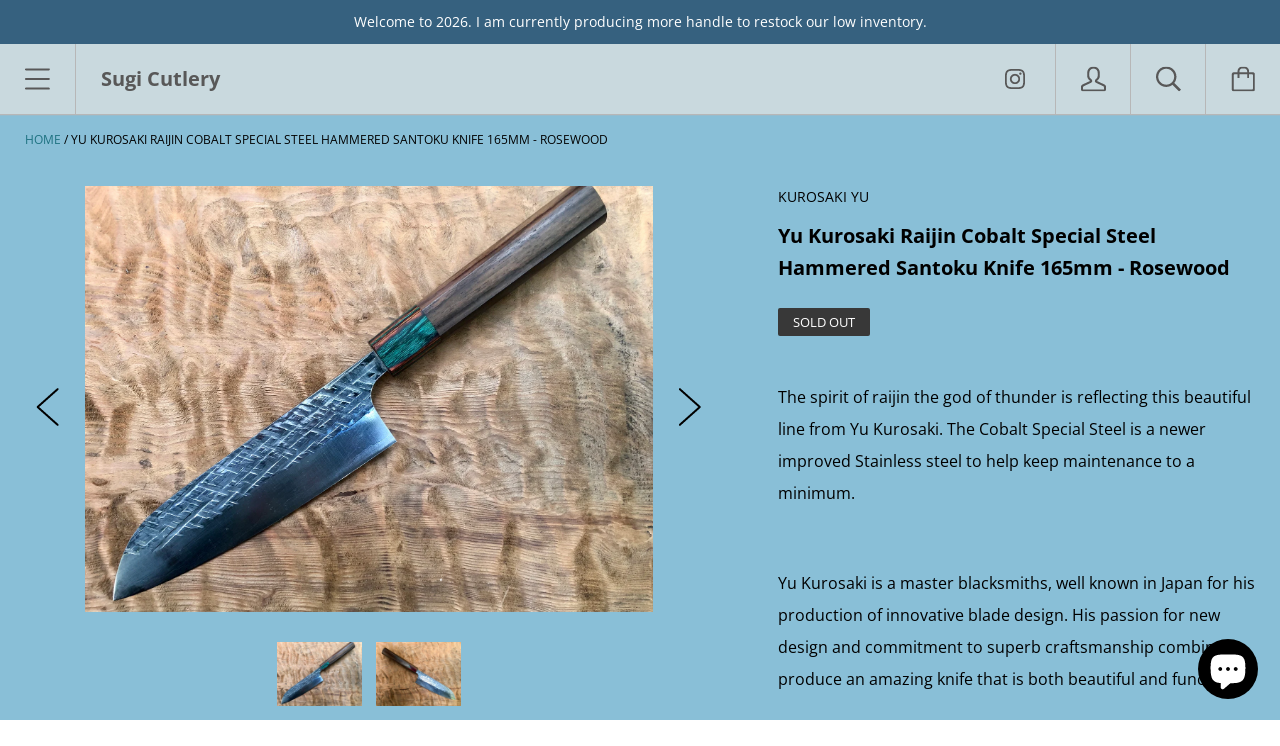

--- FILE ---
content_type: text/html; charset=utf-8
request_url: https://sugicutlery.com/en-au/products/yu-kurosaki-raijin-cobalt-special-steel-hammered-santoku-knife-165mm-rosewood
body_size: 26738
content:
<!doctype html>

<!--[if IE 9 ]><html class="no-js csscalc no-flexbox ie9"><![endif]-->
<!--[if (gt IE 9)|!(IE)]><!--><html class="no-js"><!--<![endif]-->
  <head>
    <meta charset="utf-8"> 
    <meta http-equiv="X-UA-Compatible" content="IE=edge,chrome=1">
    <meta name="viewport" content="width=device-width, initial-scale=1.0, height=device-height, minimum-scale=1.0, user-scalable=0">
    <meta name="facebook-domain-verification" content="62qw48tq242o1867udjlxk0kbt3xct" />
    <meta name="google-site-verification" content="ikCpVGRbr7mG6GW2qLogrvM5zV02Rv3tC6WPCtekc7k" />
    <title>
      Yu Kurosaki Raijin Cobalt Special Steel Hammered Santoku Knife 165mm - &ndash; Sugi Cutlery
    </title>

    
      <meta name="description" content="The spirit of raijin the god of thunder is reflecting this beautiful line from Yu Kurosaki. The Cobalt Special Steel is a newer improved Stainless steel to help keep maintenance to a minimum.   Yu Kurosaki is a master blacksmiths, well known in Japan for his production of innovative blade design. His passion for new de">
    

    <link rel="canonical" href="https://sugicutlery.com/en-au/products/yu-kurosaki-raijin-cobalt-special-steel-hammered-santoku-knife-165mm-rosewood">

    

    


  <meta property="og:type" content="product">
  <meta property="og:title" content="Yu Kurosaki Raijin Cobalt Special Steel Hammered Santoku Knife 165mm - Rosewood">

  
    <meta property="og:image" content="http://sugicutlery.com/cdn/shop/products/image_aab64bec-02e5-443e-939b-69047313ec2d_1024x.jpg?v=1636650801">
    <meta property="og:image:secure_url" content="https://sugicutlery.com/cdn/shop/products/image_aab64bec-02e5-443e-939b-69047313ec2d_1024x.jpg?v=1636650801">
  
    <meta property="og:image" content="http://sugicutlery.com/cdn/shop/products/image_df5c690b-a717-4be9-9fd9-78c948c86f7b_1024x.jpg?v=1636650802">
    <meta property="og:image:secure_url" content="https://sugicutlery.com/cdn/shop/products/image_df5c690b-a717-4be9-9fd9-78c948c86f7b_1024x.jpg?v=1636650802">
  

  <meta property="og:price:amount" content="386.33">
  <meta property="og:price:currency" content="AUD">



  <meta property="og:description" content="The spirit of raijin the god of thunder is reflecting this beautiful line from Yu Kurosaki. The Cobalt Special Steel is a newer improved Stainless steel to help keep maintenance to a minimum.   Yu Kurosaki is a master blacksmiths, well known in Japan for his production of innovative blade design. His passion for new de">


<meta property="og:url" content="https://sugicutlery.com/en-au/products/yu-kurosaki-raijin-cobalt-special-steel-hammered-santoku-knife-165mm-rosewood">
<meta property="og:site_name" content="Sugi Cutlery">





<meta name="twitter:card" content="summary">

  <meta name="twitter:title" content="Yu Kurosaki Raijin Cobalt Special Steel Hammered Santoku Knife 165mm - Rosewood">
  <meta name="twitter:description" content="The spirit of raijin the god of thunder is reflecting this beautiful line from Yu Kurosaki. The Cobalt Special Steel is a newer improved Stainless steel to help keep maintenance to a minimum.   Yu Kurosaki is a master blacksmiths, well known in Japan for his production of innovative blade design. His passion for new design and commitment to superb craftsmanship combine to produce an amazing knife that is both beautiful and functional. Specifications: Knife Type: Santoku Steel Type: Cobalt Special Steel HRC: 63-65 Blade Type: Double edged blade Blade Length: 165mm (6.5”) Blade Height: 46mm (1.8”) Blade Thickness: 2.3mm Handle Length: 127mm (5”) Weight: 116g (4.1 ounces) Use &amp;amp; Care Do not attempt to cut, hit or chop frozen products or bones. The blade can chip or break with improper use. Hand wash with warm water and towel dry.">
  <meta name="twitter:image" content="https://sugicutlery.com/cdn/shop/products/image_aab64bec-02e5-443e-939b-69047313ec2d_medium.jpg?v=1636650801">
  <meta name="twitter:image:width" content="240">
  <meta name="twitter:image:height" content="240">

    <style>
  @font-face {
    font-family: "icomoon";
    src: url(//sugicutlery.com/cdn/shop/t/12/assets/icomoon.eot?v=81904798140585715851600891227);
    src: url(//sugicutlery.com/cdn/shop/t/12/assets/icomoon.eot?%23iefix&v=81904798140585715851600891227) format("embedded-opentype"), url(//sugicutlery.com/cdn/shop/t/12/assets/icomoon.woff2?v=131667982895923709891600891228) format("woff2"), url(//sugicutlery.com/cdn/shop/t/12/assets/icomoon.ttf?v=21390747272677797281600891224) format("truetype"), url(//sugicutlery.com/cdn/shop/t/12/assets/icomoon.woff?v=97229092111117339711600891226) format("woff");
    font-weight: normal;
    font-style: normal;
  }

  @font-face {
  font-family: Arsenal;
  font-weight: 700;
  font-style: normal;
  src: url("//sugicutlery.com/cdn/fonts/arsenal/arsenal_n7.b8ea19d86b9bba98cc9a198b466ecccc0ab59df3.woff2") format("woff2"),
       url("//sugicutlery.com/cdn/fonts/arsenal/arsenal_n7.3a6418f4cec1cb308392f5f2db9d69ca5fcc2a56.woff") format("woff");
}

  @font-face {
  font-family: "Open Sans";
  font-weight: 400;
  font-style: normal;
  src: url("//sugicutlery.com/cdn/fonts/open_sans/opensans_n4.c32e4d4eca5273f6d4ee95ddf54b5bbb75fc9b61.woff2") format("woff2"),
       url("//sugicutlery.com/cdn/fonts/open_sans/opensans_n4.5f3406f8d94162b37bfa232b486ac93ee892406d.woff") format("woff");
}

  @font-face {
  font-family: Arsenal;
  font-weight: 700;
  font-style: normal;
  src: url("//sugicutlery.com/cdn/fonts/arsenal/arsenal_n7.b8ea19d86b9bba98cc9a198b466ecccc0ab59df3.woff2") format("woff2"),
       url("//sugicutlery.com/cdn/fonts/arsenal/arsenal_n7.3a6418f4cec1cb308392f5f2db9d69ca5fcc2a56.woff") format("woff");
}

  @font-face {
  font-family: "Crimson Text";
  font-weight: 400;
  font-style: normal;
  src: url("//sugicutlery.com/cdn/fonts/crimson_text/crimsontext_n4.a9a5f5ab47c6f5346e7cd274511a5d08c59fb906.woff2") format("woff2"),
       url("//sugicutlery.com/cdn/fonts/crimson_text/crimsontext_n4.e89f2f0678223181d995b90850b6894b928b2f96.woff") format("woff");
}


  @font-face {
  font-family: "Open Sans";
  font-weight: 700;
  font-style: normal;
  src: url("//sugicutlery.com/cdn/fonts/open_sans/opensans_n7.a9393be1574ea8606c68f4441806b2711d0d13e4.woff2") format("woff2"),
       url("//sugicutlery.com/cdn/fonts/open_sans/opensans_n7.7b8af34a6ebf52beb1a4c1d8c73ad6910ec2e553.woff") format("woff");
}

  @font-face {
  font-family: "Open Sans";
  font-weight: 400;
  font-style: italic;
  src: url("//sugicutlery.com/cdn/fonts/open_sans/opensans_i4.6f1d45f7a46916cc95c694aab32ecbf7509cbf33.woff2") format("woff2"),
       url("//sugicutlery.com/cdn/fonts/open_sans/opensans_i4.4efaa52d5a57aa9a57c1556cc2b7465d18839daa.woff") format("woff");
}

  @font-face {
  font-family: "Open Sans";
  font-weight: 700;
  font-style: italic;
  src: url("//sugicutlery.com/cdn/fonts/open_sans/opensans_i7.916ced2e2ce15f7fcd95d196601a15e7b89ee9a4.woff2") format("woff2"),
       url("//sugicutlery.com/cdn/fonts/open_sans/opensans_i7.99a9cff8c86ea65461de497ade3d515a98f8b32a.woff") format("woff");
}

  
  :root {
    /* TYPOGRAPHY */

    --heading-font-family : Arsenal, sans-serif;
    --heading-font-weight : 700;
    --heading-font-style  : normal;

    --text-font-family : "Open Sans", sans-serif;
    --text-font-weight : 400;
    --text-font-style  : normal;

    --slideshow-heading-font-family : Arsenal, sans-serif;
    --slideshow-heading-font-weight : 700;
    --slideshow-heading-font-style  : normal;

    --slideshow-subheading-font-family : "Crimson Text", serif;
    --slideshow-subheading-font-weight : 400;
    --slideshow-subheading-font-style  : normal;

    --page-title-font-size: 100px;

    --slideshow-heading-font-size   : 80px;
    --slideshow-subheading-font-size: 24px;

    /* BASE COLORS */

    --background          : #89bfd7;
    --background-rgb      : 137, 191, 215;
    --secondary-background: #70aeca;
    --heading-color       : #000000;
    --text-color          : #000000;
    --text-color-rgb      : 0, 0, 0;
    --accent-color        : #1e7281;
    --border-color        : #dddddd;

    --primary-button-color       : #ffffff;
    --primary-button-background  : #4ab2c5;
    --secondary-button-color     : #ffffff;
    --secondary-button-background: #787878;

    --header-color       : #585858;
    --header-color-rgb   : 88, 88, 88;
    --header-background  : #c9d9de;
    --header-accent-color: #4ab2c5;
    --header-border-color: #b7b7b7;
    --header-border-color-rgb: 183, 183, 183;

    --navigation-sidebar-color     : #ffffff;
    --navigation-sidebar-color-rgb : 255, 255, 255;
    --navigation-sidebar-background: #49b0c3;
    --navigation-sidebar-border    : #3a78a2;

    --newsletter-color     : #ffffff;
    --newsletter-background: #b6dee8;

    --slideshow-heading-color      : #ffffff;
    --slideshow-heading-color-rgb  : 255, 255, 255;
    --slideshow-subheading-color   : #ffffff;

    --product-label-on-sale-background  : #da2929;
    --product-label-sold-out-background : #383838;
    
    /* OTHER */

    --collection-mobile-grid-items-per-row: 2;
    --collection-tablet-grid-items-per-row: 3;
  }

  @media screen and (max-width: 499px) {
    .collection--grid.grid--flush .product-item:nth-child(2n) {
      border-right: none;
    }

    .collection--grid.grid--flush .product-item:nth-child(2n+1):nth-last-child(-n+2),
    .collection--grid.grid--flush .product-item:nth-child(2n+1):nth-last-child(-n+2) ~ .product-item {
      border-bottom: none;
    }
  }

  @media screen and (min-width: 500px) and (max-width: 800px) {
    .collection--grid.grid--flush .product-item:nth-child(3n) {
      border-right: none;
    }

    .collection--grid.grid--flush .product-item:nth-child(3n+1):nth-last-child(-n+3),
    .collection--grid.grid--flush .product-item:nth-child(3n+1):nth-last-child(-n+3) ~ .product-item {
      border-bottom: none;
    }
  }
</style>

<script>
  // IE11 does not have support for CSS variables, so we have to polyfill them
  if (!(((window || {}).CSS || {}).supports && window.CSS.supports('(--a: 0)'))) {
    const script = document.createElement('script');
    script.type = 'text/javascript';
    script.src = 'https://cdn.jsdelivr.net/npm/css-vars-ponyfill@2';
    script.onload = function() {
      cssVars({});
    };

    document.getElementsByTagName('head')[0].appendChild(script);
  }
</script>

    <script>window.nfecShopVersion = '1769032952';window.nfecJsVersion = '449674';window.nfecCVersion = 67108</script><script>window.performance && window.performance.mark && window.performance.mark('shopify.content_for_header.start');</script><meta name="google-site-verification" content="ikCpVGRbr7mG6GW2qLogrvM5zV02Rv3tC6WPCtekc7k">
<meta id="shopify-digital-wallet" name="shopify-digital-wallet" content="/47768993941/digital_wallets/dialog">
<meta name="shopify-checkout-api-token" content="2ae4e701be666cd100535045ac2f96ea">
<meta id="in-context-paypal-metadata" data-shop-id="47768993941" data-venmo-supported="false" data-environment="production" data-locale="en_US" data-paypal-v4="true" data-currency="AUD">
<link rel="alternate" hreflang="x-default" href="https://sugicutlery.com/products/yu-kurosaki-raijin-cobalt-special-steel-hammered-santoku-knife-165mm-rosewood">
<link rel="alternate" hreflang="en" href="https://sugicutlery.com/products/yu-kurosaki-raijin-cobalt-special-steel-hammered-santoku-knife-165mm-rosewood">
<link rel="alternate" hreflang="en-AU" href="https://sugicutlery.com/en-au/products/yu-kurosaki-raijin-cobalt-special-steel-hammered-santoku-knife-165mm-rosewood">
<link rel="alternate" hreflang="en-CA" href="https://sugicutlery.com/en-ca/products/yu-kurosaki-raijin-cobalt-special-steel-hammered-santoku-knife-165mm-rosewood">
<link rel="alternate" hreflang="en-HK" href="https://sugicutlery.com/en-hk/products/yu-kurosaki-raijin-cobalt-special-steel-hammered-santoku-knife-165mm-rosewood">
<link rel="alternate" type="application/json+oembed" href="https://sugicutlery.com/en-au/products/yu-kurosaki-raijin-cobalt-special-steel-hammered-santoku-knife-165mm-rosewood.oembed">
<script async="async" src="/checkouts/internal/preloads.js?locale=en-AU"></script>
<link rel="preconnect" href="https://shop.app" crossorigin="anonymous">
<script async="async" src="https://shop.app/checkouts/internal/preloads.js?locale=en-AU&shop_id=47768993941" crossorigin="anonymous"></script>
<script id="apple-pay-shop-capabilities" type="application/json">{"shopId":47768993941,"countryCode":"US","currencyCode":"AUD","merchantCapabilities":["supports3DS"],"merchantId":"gid:\/\/shopify\/Shop\/47768993941","merchantName":"Sugi Cutlery","requiredBillingContactFields":["postalAddress","email"],"requiredShippingContactFields":["postalAddress","email"],"shippingType":"shipping","supportedNetworks":["visa","masterCard","amex","discover","elo","jcb"],"total":{"type":"pending","label":"Sugi Cutlery","amount":"1.00"},"shopifyPaymentsEnabled":true,"supportsSubscriptions":true}</script>
<script id="shopify-features" type="application/json">{"accessToken":"2ae4e701be666cd100535045ac2f96ea","betas":["rich-media-storefront-analytics"],"domain":"sugicutlery.com","predictiveSearch":true,"shopId":47768993941,"locale":"en"}</script>
<script>var Shopify = Shopify || {};
Shopify.shop = "sugi-cutlery.myshopify.com";
Shopify.locale = "en";
Shopify.currency = {"active":"AUD","rate":"1.4916237"};
Shopify.country = "AU";
Shopify.theme = {"name":"Kagami","id":112675717269,"schema_name":"Kagami","schema_version":"6.9.0","theme_store_id":747,"role":"main"};
Shopify.theme.handle = "null";
Shopify.theme.style = {"id":null,"handle":null};
Shopify.cdnHost = "sugicutlery.com/cdn";
Shopify.routes = Shopify.routes || {};
Shopify.routes.root = "/en-au/";</script>
<script type="module">!function(o){(o.Shopify=o.Shopify||{}).modules=!0}(window);</script>
<script>!function(o){function n(){var o=[];function n(){o.push(Array.prototype.slice.apply(arguments))}return n.q=o,n}var t=o.Shopify=o.Shopify||{};t.loadFeatures=n(),t.autoloadFeatures=n()}(window);</script>
<script>
  window.ShopifyPay = window.ShopifyPay || {};
  window.ShopifyPay.apiHost = "shop.app\/pay";
  window.ShopifyPay.redirectState = null;
</script>
<script id="shop-js-analytics" type="application/json">{"pageType":"product"}</script>
<script defer="defer" async type="module" src="//sugicutlery.com/cdn/shopifycloud/shop-js/modules/v2/client.init-shop-cart-sync_BT-GjEfc.en.esm.js"></script>
<script defer="defer" async type="module" src="//sugicutlery.com/cdn/shopifycloud/shop-js/modules/v2/chunk.common_D58fp_Oc.esm.js"></script>
<script defer="defer" async type="module" src="//sugicutlery.com/cdn/shopifycloud/shop-js/modules/v2/chunk.modal_xMitdFEc.esm.js"></script>
<script type="module">
  await import("//sugicutlery.com/cdn/shopifycloud/shop-js/modules/v2/client.init-shop-cart-sync_BT-GjEfc.en.esm.js");
await import("//sugicutlery.com/cdn/shopifycloud/shop-js/modules/v2/chunk.common_D58fp_Oc.esm.js");
await import("//sugicutlery.com/cdn/shopifycloud/shop-js/modules/v2/chunk.modal_xMitdFEc.esm.js");

  window.Shopify.SignInWithShop?.initShopCartSync?.({"fedCMEnabled":true,"windoidEnabled":true});

</script>
<script>
  window.Shopify = window.Shopify || {};
  if (!window.Shopify.featureAssets) window.Shopify.featureAssets = {};
  window.Shopify.featureAssets['shop-js'] = {"shop-cart-sync":["modules/v2/client.shop-cart-sync_DZOKe7Ll.en.esm.js","modules/v2/chunk.common_D58fp_Oc.esm.js","modules/v2/chunk.modal_xMitdFEc.esm.js"],"init-fed-cm":["modules/v2/client.init-fed-cm_B6oLuCjv.en.esm.js","modules/v2/chunk.common_D58fp_Oc.esm.js","modules/v2/chunk.modal_xMitdFEc.esm.js"],"shop-cash-offers":["modules/v2/client.shop-cash-offers_D2sdYoxE.en.esm.js","modules/v2/chunk.common_D58fp_Oc.esm.js","modules/v2/chunk.modal_xMitdFEc.esm.js"],"shop-login-button":["modules/v2/client.shop-login-button_QeVjl5Y3.en.esm.js","modules/v2/chunk.common_D58fp_Oc.esm.js","modules/v2/chunk.modal_xMitdFEc.esm.js"],"pay-button":["modules/v2/client.pay-button_DXTOsIq6.en.esm.js","modules/v2/chunk.common_D58fp_Oc.esm.js","modules/v2/chunk.modal_xMitdFEc.esm.js"],"shop-button":["modules/v2/client.shop-button_DQZHx9pm.en.esm.js","modules/v2/chunk.common_D58fp_Oc.esm.js","modules/v2/chunk.modal_xMitdFEc.esm.js"],"avatar":["modules/v2/client.avatar_BTnouDA3.en.esm.js"],"init-windoid":["modules/v2/client.init-windoid_CR1B-cfM.en.esm.js","modules/v2/chunk.common_D58fp_Oc.esm.js","modules/v2/chunk.modal_xMitdFEc.esm.js"],"init-shop-for-new-customer-accounts":["modules/v2/client.init-shop-for-new-customer-accounts_C_vY_xzh.en.esm.js","modules/v2/client.shop-login-button_QeVjl5Y3.en.esm.js","modules/v2/chunk.common_D58fp_Oc.esm.js","modules/v2/chunk.modal_xMitdFEc.esm.js"],"init-shop-email-lookup-coordinator":["modules/v2/client.init-shop-email-lookup-coordinator_BI7n9ZSv.en.esm.js","modules/v2/chunk.common_D58fp_Oc.esm.js","modules/v2/chunk.modal_xMitdFEc.esm.js"],"init-shop-cart-sync":["modules/v2/client.init-shop-cart-sync_BT-GjEfc.en.esm.js","modules/v2/chunk.common_D58fp_Oc.esm.js","modules/v2/chunk.modal_xMitdFEc.esm.js"],"shop-toast-manager":["modules/v2/client.shop-toast-manager_DiYdP3xc.en.esm.js","modules/v2/chunk.common_D58fp_Oc.esm.js","modules/v2/chunk.modal_xMitdFEc.esm.js"],"init-customer-accounts":["modules/v2/client.init-customer-accounts_D9ZNqS-Q.en.esm.js","modules/v2/client.shop-login-button_QeVjl5Y3.en.esm.js","modules/v2/chunk.common_D58fp_Oc.esm.js","modules/v2/chunk.modal_xMitdFEc.esm.js"],"init-customer-accounts-sign-up":["modules/v2/client.init-customer-accounts-sign-up_iGw4briv.en.esm.js","modules/v2/client.shop-login-button_QeVjl5Y3.en.esm.js","modules/v2/chunk.common_D58fp_Oc.esm.js","modules/v2/chunk.modal_xMitdFEc.esm.js"],"shop-follow-button":["modules/v2/client.shop-follow-button_CqMgW2wH.en.esm.js","modules/v2/chunk.common_D58fp_Oc.esm.js","modules/v2/chunk.modal_xMitdFEc.esm.js"],"checkout-modal":["modules/v2/client.checkout-modal_xHeaAweL.en.esm.js","modules/v2/chunk.common_D58fp_Oc.esm.js","modules/v2/chunk.modal_xMitdFEc.esm.js"],"shop-login":["modules/v2/client.shop-login_D91U-Q7h.en.esm.js","modules/v2/chunk.common_D58fp_Oc.esm.js","modules/v2/chunk.modal_xMitdFEc.esm.js"],"lead-capture":["modules/v2/client.lead-capture_BJmE1dJe.en.esm.js","modules/v2/chunk.common_D58fp_Oc.esm.js","modules/v2/chunk.modal_xMitdFEc.esm.js"],"payment-terms":["modules/v2/client.payment-terms_Ci9AEqFq.en.esm.js","modules/v2/chunk.common_D58fp_Oc.esm.js","modules/v2/chunk.modal_xMitdFEc.esm.js"]};
</script>
<script>(function() {
  var isLoaded = false;
  function asyncLoad() {
    if (isLoaded) return;
    isLoaded = true;
    var urls = ["https:\/\/d5zu2f4xvqanl.cloudfront.net\/42\/fe\/loader_2.js?shop=sugi-cutlery.myshopify.com"];
    for (var i = 0; i < urls.length; i++) {
      var s = document.createElement('script');
      s.type = 'text/javascript';
      s.async = true;
      s.src = urls[i];
      var x = document.getElementsByTagName('script')[0];
      x.parentNode.insertBefore(s, x);
    }
  };
  if(window.attachEvent) {
    window.attachEvent('onload', asyncLoad);
  } else {
    window.addEventListener('load', asyncLoad, false);
  }
})();</script>
<script id="__st">var __st={"a":47768993941,"offset":-18000,"reqid":"06fbb4ed-858c-4dc3-a87e-8dad94f996c9-1769059332","pageurl":"sugicutlery.com\/en-au\/products\/yu-kurosaki-raijin-cobalt-special-steel-hammered-santoku-knife-165mm-rosewood","u":"80121fb562ea","p":"product","rtyp":"product","rid":7441956634853};</script>
<script>window.ShopifyPaypalV4VisibilityTracking = true;</script>
<script id="captcha-bootstrap">!function(){'use strict';const t='contact',e='account',n='new_comment',o=[[t,t],['blogs',n],['comments',n],[t,'customer']],c=[[e,'customer_login'],[e,'guest_login'],[e,'recover_customer_password'],[e,'create_customer']],r=t=>t.map((([t,e])=>`form[action*='/${t}']:not([data-nocaptcha='true']) input[name='form_type'][value='${e}']`)).join(','),a=t=>()=>t?[...document.querySelectorAll(t)].map((t=>t.form)):[];function s(){const t=[...o],e=r(t);return a(e)}const i='password',u='form_key',d=['recaptcha-v3-token','g-recaptcha-response','h-captcha-response',i],f=()=>{try{return window.sessionStorage}catch{return}},m='__shopify_v',_=t=>t.elements[u];function p(t,e,n=!1){try{const o=window.sessionStorage,c=JSON.parse(o.getItem(e)),{data:r}=function(t){const{data:e,action:n}=t;return t[m]||n?{data:e,action:n}:{data:t,action:n}}(c);for(const[e,n]of Object.entries(r))t.elements[e]&&(t.elements[e].value=n);n&&o.removeItem(e)}catch(o){console.error('form repopulation failed',{error:o})}}const l='form_type',E='cptcha';function T(t){t.dataset[E]=!0}const w=window,h=w.document,L='Shopify',v='ce_forms',y='captcha';let A=!1;((t,e)=>{const n=(g='f06e6c50-85a8-45c8-87d0-21a2b65856fe',I='https://cdn.shopify.com/shopifycloud/storefront-forms-hcaptcha/ce_storefront_forms_captcha_hcaptcha.v1.5.2.iife.js',D={infoText:'Protected by hCaptcha',privacyText:'Privacy',termsText:'Terms'},(t,e,n)=>{const o=w[L][v],c=o.bindForm;if(c)return c(t,g,e,D).then(n);var r;o.q.push([[t,g,e,D],n]),r=I,A||(h.body.append(Object.assign(h.createElement('script'),{id:'captcha-provider',async:!0,src:r})),A=!0)});var g,I,D;w[L]=w[L]||{},w[L][v]=w[L][v]||{},w[L][v].q=[],w[L][y]=w[L][y]||{},w[L][y].protect=function(t,e){n(t,void 0,e),T(t)},Object.freeze(w[L][y]),function(t,e,n,w,h,L){const[v,y,A,g]=function(t,e,n){const i=e?o:[],u=t?c:[],d=[...i,...u],f=r(d),m=r(i),_=r(d.filter((([t,e])=>n.includes(e))));return[a(f),a(m),a(_),s()]}(w,h,L),I=t=>{const e=t.target;return e instanceof HTMLFormElement?e:e&&e.form},D=t=>v().includes(t);t.addEventListener('submit',(t=>{const e=I(t);if(!e)return;const n=D(e)&&!e.dataset.hcaptchaBound&&!e.dataset.recaptchaBound,o=_(e),c=g().includes(e)&&(!o||!o.value);(n||c)&&t.preventDefault(),c&&!n&&(function(t){try{if(!f())return;!function(t){const e=f();if(!e)return;const n=_(t);if(!n)return;const o=n.value;o&&e.removeItem(o)}(t);const e=Array.from(Array(32),(()=>Math.random().toString(36)[2])).join('');!function(t,e){_(t)||t.append(Object.assign(document.createElement('input'),{type:'hidden',name:u})),t.elements[u].value=e}(t,e),function(t,e){const n=f();if(!n)return;const o=[...t.querySelectorAll(`input[type='${i}']`)].map((({name:t})=>t)),c=[...d,...o],r={};for(const[a,s]of new FormData(t).entries())c.includes(a)||(r[a]=s);n.setItem(e,JSON.stringify({[m]:1,action:t.action,data:r}))}(t,e)}catch(e){console.error('failed to persist form',e)}}(e),e.submit())}));const S=(t,e)=>{t&&!t.dataset[E]&&(n(t,e.some((e=>e===t))),T(t))};for(const o of['focusin','change'])t.addEventListener(o,(t=>{const e=I(t);D(e)&&S(e,y())}));const B=e.get('form_key'),M=e.get(l),P=B&&M;t.addEventListener('DOMContentLoaded',(()=>{const t=y();if(P)for(const e of t)e.elements[l].value===M&&p(e,B);[...new Set([...A(),...v().filter((t=>'true'===t.dataset.shopifyCaptcha))])].forEach((e=>S(e,t)))}))}(h,new URLSearchParams(w.location.search),n,t,e,['guest_login'])})(!0,!0)}();</script>
<script integrity="sha256-4kQ18oKyAcykRKYeNunJcIwy7WH5gtpwJnB7kiuLZ1E=" data-source-attribution="shopify.loadfeatures" defer="defer" src="//sugicutlery.com/cdn/shopifycloud/storefront/assets/storefront/load_feature-a0a9edcb.js" crossorigin="anonymous"></script>
<script crossorigin="anonymous" defer="defer" src="//sugicutlery.com/cdn/shopifycloud/storefront/assets/shopify_pay/storefront-65b4c6d7.js?v=20250812"></script>
<script data-source-attribution="shopify.dynamic_checkout.dynamic.init">var Shopify=Shopify||{};Shopify.PaymentButton=Shopify.PaymentButton||{isStorefrontPortableWallets:!0,init:function(){window.Shopify.PaymentButton.init=function(){};var t=document.createElement("script");t.src="https://sugicutlery.com/cdn/shopifycloud/portable-wallets/latest/portable-wallets.en.js",t.type="module",document.head.appendChild(t)}};
</script>
<script data-source-attribution="shopify.dynamic_checkout.buyer_consent">
  function portableWalletsHideBuyerConsent(e){var t=document.getElementById("shopify-buyer-consent"),n=document.getElementById("shopify-subscription-policy-button");t&&n&&(t.classList.add("hidden"),t.setAttribute("aria-hidden","true"),n.removeEventListener("click",e))}function portableWalletsShowBuyerConsent(e){var t=document.getElementById("shopify-buyer-consent"),n=document.getElementById("shopify-subscription-policy-button");t&&n&&(t.classList.remove("hidden"),t.removeAttribute("aria-hidden"),n.addEventListener("click",e))}window.Shopify?.PaymentButton&&(window.Shopify.PaymentButton.hideBuyerConsent=portableWalletsHideBuyerConsent,window.Shopify.PaymentButton.showBuyerConsent=portableWalletsShowBuyerConsent);
</script>
<script>
  function portableWalletsCleanup(e){e&&e.src&&console.error("Failed to load portable wallets script "+e.src);var t=document.querySelectorAll("shopify-accelerated-checkout .shopify-payment-button__skeleton, shopify-accelerated-checkout-cart .wallet-cart-button__skeleton"),e=document.getElementById("shopify-buyer-consent");for(let e=0;e<t.length;e++)t[e].remove();e&&e.remove()}function portableWalletsNotLoadedAsModule(e){e instanceof ErrorEvent&&"string"==typeof e.message&&e.message.includes("import.meta")&&"string"==typeof e.filename&&e.filename.includes("portable-wallets")&&(window.removeEventListener("error",portableWalletsNotLoadedAsModule),window.Shopify.PaymentButton.failedToLoad=e,"loading"===document.readyState?document.addEventListener("DOMContentLoaded",window.Shopify.PaymentButton.init):window.Shopify.PaymentButton.init())}window.addEventListener("error",portableWalletsNotLoadedAsModule);
</script>

<script type="module" src="https://sugicutlery.com/cdn/shopifycloud/portable-wallets/latest/portable-wallets.en.js" onError="portableWalletsCleanup(this)" crossorigin="anonymous"></script>
<script nomodule>
  document.addEventListener("DOMContentLoaded", portableWalletsCleanup);
</script>

<link id="shopify-accelerated-checkout-styles" rel="stylesheet" media="screen" href="https://sugicutlery.com/cdn/shopifycloud/portable-wallets/latest/accelerated-checkout-backwards-compat.css" crossorigin="anonymous">
<style id="shopify-accelerated-checkout-cart">
        #shopify-buyer-consent {
  margin-top: 1em;
  display: inline-block;
  width: 100%;
}

#shopify-buyer-consent.hidden {
  display: none;
}

#shopify-subscription-policy-button {
  background: none;
  border: none;
  padding: 0;
  text-decoration: underline;
  font-size: inherit;
  cursor: pointer;
}

#shopify-subscription-policy-button::before {
  box-shadow: none;
}

      </style>

<script>window.performance && window.performance.mark && window.performance.mark('shopify.content_for_header.end');</script>

    <script src="//sugicutlery.com/cdn/shop/t/12/assets/lazysizes.min.js?v=174358363404432586981600891225" async></script>
    <link href="//sugicutlery.com/cdn/shop/t/12/assets/theme.css?v=66819945036366789431600891226" rel="stylesheet" type="text/css" media="all" />

    <script>
      // This allows to expose several variables to the global scope, to be used in scripts
      window.theme = {
        template: "product",
        currentPage: 1,
        localeRootUrl: '',
        shopCurrency: "USD",
        moneyFormat: "${{amount}}",
        moneyWithCurrencyFormat: "${{amount}} AUD",
        collectionSortBy: null
      };

      window.languages = {
        autocompleteNoResults: "No results",
        autocompleteSeeAll: "See all results",
        closeReview: "Close",
        passwordRecoverTitle: "Recover your password",
        shippingEstimatorSubmitting: "Estimating...",
        shippingEstimatorSubmit: "Estimate",
        shippingEstimatorError: "There are some errors:",
        shippingEstimatorRates: "Available shipping rates:",
        shippingEstimatorNoRates: "We do not ship to this destination",
        cartEstimatedShipping: "+ Estimated shipping:",
        addToCartLabel: "Add to cart",
        soldOutLabel: "Sold out",
        onSaleLabel: "On sale",
        unavailableLabel: "Unavailable",
        addToCartButton: "Add to cart",
        addingToCartButton: "Adding...",
        addedToCartButton: "Added!"
      }
    </script>

    
  <script type="application/ld+json">
  {
    "@context": "http://schema.org",
    "@type": "Product",
    "offers": [{
          "@type": "Offer",
          "name": "Default Title",
          "availability":"https://schema.org/OutOfStock",
          "price": "386.33",
          "priceCurrency": "USD",
          "priceValidUntil": "2026-02-01","sku": "ZCS-175SAR","url": "/en-au/products/yu-kurosaki-raijin-cobalt-special-steel-hammered-santoku-knife-165mm-rosewood/en-au/products/yu-kurosaki-raijin-cobalt-special-steel-hammered-santoku-knife-165mm-rosewood?variant=42053351637221"
        }
],
      "gtin8": "51637221",
      "productId": "51637221",

    "brand": {
      "name": "Kurosaki Yu"
    },
    "name": "Yu Kurosaki Raijin Cobalt Special Steel Hammered Santoku Knife 165mm - Rosewood",
    "description": "\nThe spirit of raijin the god of thunder is reflecting this beautiful line from Yu Kurosaki. The Cobalt Special Steel is a newer improved Stainless steel to help keep maintenance to a minimum.  \nYu Kurosaki is a master blacksmiths, well known in Japan for his production of innovative blade design. His passion for new design and commitment to superb craftsmanship combine to produce an amazing knife that is both beautiful and functional.\nSpecifications:\nKnife Type: Santoku\nSteel Type: Cobalt Special Steel\nHRC: 63-65 Blade\nType: Double edged blade\nBlade Length: 165mm (6.5”)\nBlade Height: 46mm (1.8”)\nBlade Thickness: 2.3mm\nHandle Length: 127mm (5”)\nWeight: 116g (4.1 ounces)\nUse \u0026amp; Care\n\nDo not attempt to cut, hit or chop frozen products or bones. The blade can chip or break with improper use.\nHand wash with warm water and towel dry. Never put the knife in a dishwasher, nor soak it in water. Ever!\nUse a sharpening stone to maintain the sharpness of the blade. \nDo not use on hard melons or items that may torque the blade.\nUse a sharpening stone to maintain the sharpness of the blade.\n",
    "category": "Santoku",
    "url": "/en-au/products/yu-kurosaki-raijin-cobalt-special-steel-hammered-santoku-knife-165mm-rosewood/en-au/products/yu-kurosaki-raijin-cobalt-special-steel-hammered-santoku-knife-165mm-rosewood",
    "sku": "ZCS-175SAR",
    "image": {
      "@type": "ImageObject",
      "url": "https://sugicutlery.com/cdn/shop/products/image_aab64bec-02e5-443e-939b-69047313ec2d_1024x.jpg?v=1636650801",
      "image": "https://sugicutlery.com/cdn/shop/products/image_aab64bec-02e5-443e-939b-69047313ec2d_1024x.jpg?v=1636650801",
      "name": "Yu Kurosaki Raijin Cobalt Special Steel Hammered Santoku Knife 165mm - Rosewood",
      "width": "1024",
      "height": "1024"
    }
  }
  </script>

  <script src="https://cdn.shopify.com/extensions/e8878072-2f6b-4e89-8082-94b04320908d/inbox-1254/assets/inbox-chat-loader.js" type="text/javascript" defer="defer"></script>
<link href="https://monorail-edge.shopifysvc.com" rel="dns-prefetch">
<script>(function(){if ("sendBeacon" in navigator && "performance" in window) {try {var session_token_from_headers = performance.getEntriesByType('navigation')[0].serverTiming.find(x => x.name == '_s').description;} catch {var session_token_from_headers = undefined;}var session_cookie_matches = document.cookie.match(/_shopify_s=([^;]*)/);var session_token_from_cookie = session_cookie_matches && session_cookie_matches.length === 2 ? session_cookie_matches[1] : "";var session_token = session_token_from_headers || session_token_from_cookie || "";function handle_abandonment_event(e) {var entries = performance.getEntries().filter(function(entry) {return /monorail-edge.shopifysvc.com/.test(entry.name);});if (!window.abandonment_tracked && entries.length === 0) {window.abandonment_tracked = true;var currentMs = Date.now();var navigation_start = performance.timing.navigationStart;var payload = {shop_id: 47768993941,url: window.location.href,navigation_start,duration: currentMs - navigation_start,session_token,page_type: "product"};window.navigator.sendBeacon("https://monorail-edge.shopifysvc.com/v1/produce", JSON.stringify({schema_id: "online_store_buyer_site_abandonment/1.1",payload: payload,metadata: {event_created_at_ms: currentMs,event_sent_at_ms: currentMs}}));}}window.addEventListener('pagehide', handle_abandonment_event);}}());</script>
<script id="web-pixels-manager-setup">(function e(e,d,r,n,o){if(void 0===o&&(o={}),!Boolean(null===(a=null===(i=window.Shopify)||void 0===i?void 0:i.analytics)||void 0===a?void 0:a.replayQueue)){var i,a;window.Shopify=window.Shopify||{};var t=window.Shopify;t.analytics=t.analytics||{};var s=t.analytics;s.replayQueue=[],s.publish=function(e,d,r){return s.replayQueue.push([e,d,r]),!0};try{self.performance.mark("wpm:start")}catch(e){}var l=function(){var e={modern:/Edge?\/(1{2}[4-9]|1[2-9]\d|[2-9]\d{2}|\d{4,})\.\d+(\.\d+|)|Firefox\/(1{2}[4-9]|1[2-9]\d|[2-9]\d{2}|\d{4,})\.\d+(\.\d+|)|Chrom(ium|e)\/(9{2}|\d{3,})\.\d+(\.\d+|)|(Maci|X1{2}).+ Version\/(15\.\d+|(1[6-9]|[2-9]\d|\d{3,})\.\d+)([,.]\d+|)( \(\w+\)|)( Mobile\/\w+|) Safari\/|Chrome.+OPR\/(9{2}|\d{3,})\.\d+\.\d+|(CPU[ +]OS|iPhone[ +]OS|CPU[ +]iPhone|CPU IPhone OS|CPU iPad OS)[ +]+(15[._]\d+|(1[6-9]|[2-9]\d|\d{3,})[._]\d+)([._]\d+|)|Android:?[ /-](13[3-9]|1[4-9]\d|[2-9]\d{2}|\d{4,})(\.\d+|)(\.\d+|)|Android.+Firefox\/(13[5-9]|1[4-9]\d|[2-9]\d{2}|\d{4,})\.\d+(\.\d+|)|Android.+Chrom(ium|e)\/(13[3-9]|1[4-9]\d|[2-9]\d{2}|\d{4,})\.\d+(\.\d+|)|SamsungBrowser\/([2-9]\d|\d{3,})\.\d+/,legacy:/Edge?\/(1[6-9]|[2-9]\d|\d{3,})\.\d+(\.\d+|)|Firefox\/(5[4-9]|[6-9]\d|\d{3,})\.\d+(\.\d+|)|Chrom(ium|e)\/(5[1-9]|[6-9]\d|\d{3,})\.\d+(\.\d+|)([\d.]+$|.*Safari\/(?![\d.]+ Edge\/[\d.]+$))|(Maci|X1{2}).+ Version\/(10\.\d+|(1[1-9]|[2-9]\d|\d{3,})\.\d+)([,.]\d+|)( \(\w+\)|)( Mobile\/\w+|) Safari\/|Chrome.+OPR\/(3[89]|[4-9]\d|\d{3,})\.\d+\.\d+|(CPU[ +]OS|iPhone[ +]OS|CPU[ +]iPhone|CPU IPhone OS|CPU iPad OS)[ +]+(10[._]\d+|(1[1-9]|[2-9]\d|\d{3,})[._]\d+)([._]\d+|)|Android:?[ /-](13[3-9]|1[4-9]\d|[2-9]\d{2}|\d{4,})(\.\d+|)(\.\d+|)|Mobile Safari.+OPR\/([89]\d|\d{3,})\.\d+\.\d+|Android.+Firefox\/(13[5-9]|1[4-9]\d|[2-9]\d{2}|\d{4,})\.\d+(\.\d+|)|Android.+Chrom(ium|e)\/(13[3-9]|1[4-9]\d|[2-9]\d{2}|\d{4,})\.\d+(\.\d+|)|Android.+(UC? ?Browser|UCWEB|U3)[ /]?(15\.([5-9]|\d{2,})|(1[6-9]|[2-9]\d|\d{3,})\.\d+)\.\d+|SamsungBrowser\/(5\.\d+|([6-9]|\d{2,})\.\d+)|Android.+MQ{2}Browser\/(14(\.(9|\d{2,})|)|(1[5-9]|[2-9]\d|\d{3,})(\.\d+|))(\.\d+|)|K[Aa][Ii]OS\/(3\.\d+|([4-9]|\d{2,})\.\d+)(\.\d+|)/},d=e.modern,r=e.legacy,n=navigator.userAgent;return n.match(d)?"modern":n.match(r)?"legacy":"unknown"}(),u="modern"===l?"modern":"legacy",c=(null!=n?n:{modern:"",legacy:""})[u],f=function(e){return[e.baseUrl,"/wpm","/b",e.hashVersion,"modern"===e.buildTarget?"m":"l",".js"].join("")}({baseUrl:d,hashVersion:r,buildTarget:u}),m=function(e){var d=e.version,r=e.bundleTarget,n=e.surface,o=e.pageUrl,i=e.monorailEndpoint;return{emit:function(e){var a=e.status,t=e.errorMsg,s=(new Date).getTime(),l=JSON.stringify({metadata:{event_sent_at_ms:s},events:[{schema_id:"web_pixels_manager_load/3.1",payload:{version:d,bundle_target:r,page_url:o,status:a,surface:n,error_msg:t},metadata:{event_created_at_ms:s}}]});if(!i)return console&&console.warn&&console.warn("[Web Pixels Manager] No Monorail endpoint provided, skipping logging."),!1;try{return self.navigator.sendBeacon.bind(self.navigator)(i,l)}catch(e){}var u=new XMLHttpRequest;try{return u.open("POST",i,!0),u.setRequestHeader("Content-Type","text/plain"),u.send(l),!0}catch(e){return console&&console.warn&&console.warn("[Web Pixels Manager] Got an unhandled error while logging to Monorail."),!1}}}}({version:r,bundleTarget:l,surface:e.surface,pageUrl:self.location.href,monorailEndpoint:e.monorailEndpoint});try{o.browserTarget=l,function(e){var d=e.src,r=e.async,n=void 0===r||r,o=e.onload,i=e.onerror,a=e.sri,t=e.scriptDataAttributes,s=void 0===t?{}:t,l=document.createElement("script"),u=document.querySelector("head"),c=document.querySelector("body");if(l.async=n,l.src=d,a&&(l.integrity=a,l.crossOrigin="anonymous"),s)for(var f in s)if(Object.prototype.hasOwnProperty.call(s,f))try{l.dataset[f]=s[f]}catch(e){}if(o&&l.addEventListener("load",o),i&&l.addEventListener("error",i),u)u.appendChild(l);else{if(!c)throw new Error("Did not find a head or body element to append the script");c.appendChild(l)}}({src:f,async:!0,onload:function(){if(!function(){var e,d;return Boolean(null===(d=null===(e=window.Shopify)||void 0===e?void 0:e.analytics)||void 0===d?void 0:d.initialized)}()){var d=window.webPixelsManager.init(e)||void 0;if(d){var r=window.Shopify.analytics;r.replayQueue.forEach((function(e){var r=e[0],n=e[1],o=e[2];d.publishCustomEvent(r,n,o)})),r.replayQueue=[],r.publish=d.publishCustomEvent,r.visitor=d.visitor,r.initialized=!0}}},onerror:function(){return m.emit({status:"failed",errorMsg:"".concat(f," has failed to load")})},sri:function(e){var d=/^sha384-[A-Za-z0-9+/=]+$/;return"string"==typeof e&&d.test(e)}(c)?c:"",scriptDataAttributes:o}),m.emit({status:"loading"})}catch(e){m.emit({status:"failed",errorMsg:(null==e?void 0:e.message)||"Unknown error"})}}})({shopId: 47768993941,storefrontBaseUrl: "https://sugicutlery.com",extensionsBaseUrl: "https://extensions.shopifycdn.com/cdn/shopifycloud/web-pixels-manager",monorailEndpoint: "https://monorail-edge.shopifysvc.com/unstable/produce_batch",surface: "storefront-renderer",enabledBetaFlags: ["2dca8a86"],webPixelsConfigList: [{"id":"1352663269","configuration":"{\"accountID\":\"47768993941\"}","eventPayloadVersion":"v1","runtimeContext":"STRICT","scriptVersion":"3c72ff377e9d92ad2f15992c3c493e7f","type":"APP","apiClientId":5263155,"privacyPurposes":[],"dataSharingAdjustments":{"protectedCustomerApprovalScopes":["read_customer_address","read_customer_email","read_customer_name","read_customer_personal_data","read_customer_phone"]}},{"id":"497778917","configuration":"{\"config\":\"{\\\"pixel_id\\\":\\\"AW-527635555\\\",\\\"target_country\\\":\\\"US\\\",\\\"gtag_events\\\":[{\\\"type\\\":\\\"search\\\",\\\"action_label\\\":[\\\"AW-527635555\\\",\\\"AW-527635555\\\/GIznCJD82uYBEOOozPsB\\\"]},{\\\"type\\\":\\\"begin_checkout\\\",\\\"action_label\\\":[\\\"AW-527635555\\\",\\\"AW-527635555\\\/M3NPCI382uYBEOOozPsB\\\"]},{\\\"type\\\":\\\"view_item\\\",\\\"action_label\\\":[\\\"AW-527635555\\\",\\\"AW-527635555\\\/xLZhCPj72uYBEOOozPsB\\\",\\\"MC-BBBSHWGGJW\\\"]},{\\\"type\\\":\\\"purchase\\\",\\\"action_label\\\":[\\\"AW-527635555\\\",\\\"AW-527635555\\\/fPMaCPX72uYBEOOozPsB\\\",\\\"MC-BBBSHWGGJW\\\"]},{\\\"type\\\":\\\"page_view\\\",\\\"action_label\\\":[\\\"AW-527635555\\\",\\\"AW-527635555\\\/hDP8CPL72uYBEOOozPsB\\\",\\\"MC-BBBSHWGGJW\\\"]},{\\\"type\\\":\\\"add_payment_info\\\",\\\"action_label\\\":[\\\"AW-527635555\\\",\\\"AW-527635555\\\/V0bCCJP82uYBEOOozPsB\\\"]},{\\\"type\\\":\\\"add_to_cart\\\",\\\"action_label\\\":[\\\"AW-527635555\\\",\\\"AW-527635555\\\/6hIjCPv72uYBEOOozPsB\\\"]}],\\\"enable_monitoring_mode\\\":false}\"}","eventPayloadVersion":"v1","runtimeContext":"OPEN","scriptVersion":"b2a88bafab3e21179ed38636efcd8a93","type":"APP","apiClientId":1780363,"privacyPurposes":[],"dataSharingAdjustments":{"protectedCustomerApprovalScopes":["read_customer_address","read_customer_email","read_customer_name","read_customer_personal_data","read_customer_phone"]}},{"id":"169509093","configuration":"{\"pixel_id\":\"874297363109820\",\"pixel_type\":\"facebook_pixel\",\"metaapp_system_user_token\":\"-\"}","eventPayloadVersion":"v1","runtimeContext":"OPEN","scriptVersion":"ca16bc87fe92b6042fbaa3acc2fbdaa6","type":"APP","apiClientId":2329312,"privacyPurposes":["ANALYTICS","MARKETING","SALE_OF_DATA"],"dataSharingAdjustments":{"protectedCustomerApprovalScopes":["read_customer_address","read_customer_email","read_customer_name","read_customer_personal_data","read_customer_phone"]}},{"id":"shopify-app-pixel","configuration":"{}","eventPayloadVersion":"v1","runtimeContext":"STRICT","scriptVersion":"0450","apiClientId":"shopify-pixel","type":"APP","privacyPurposes":["ANALYTICS","MARKETING"]},{"id":"shopify-custom-pixel","eventPayloadVersion":"v1","runtimeContext":"LAX","scriptVersion":"0450","apiClientId":"shopify-pixel","type":"CUSTOM","privacyPurposes":["ANALYTICS","MARKETING"]}],isMerchantRequest: false,initData: {"shop":{"name":"Sugi Cutlery","paymentSettings":{"currencyCode":"USD"},"myshopifyDomain":"sugi-cutlery.myshopify.com","countryCode":"US","storefrontUrl":"https:\/\/sugicutlery.com\/en-au"},"customer":null,"cart":null,"checkout":null,"productVariants":[{"price":{"amount":386.33,"currencyCode":"AUD"},"product":{"title":"Yu Kurosaki Raijin Cobalt Special Steel Hammered Santoku Knife 165mm - Rosewood","vendor":"Kurosaki Yu","id":"7441956634853","untranslatedTitle":"Yu Kurosaki Raijin Cobalt Special Steel Hammered Santoku Knife 165mm - Rosewood","url":"\/en-au\/products\/yu-kurosaki-raijin-cobalt-special-steel-hammered-santoku-knife-165mm-rosewood","type":"Santoku"},"id":"42053351637221","image":{"src":"\/\/sugicutlery.com\/cdn\/shop\/products\/image_aab64bec-02e5-443e-939b-69047313ec2d.jpg?v=1636650801"},"sku":"ZCS-175SAR","title":"Default Title","untranslatedTitle":"Default Title"}],"purchasingCompany":null},},"https://sugicutlery.com/cdn","fcfee988w5aeb613cpc8e4bc33m6693e112",{"modern":"","legacy":""},{"shopId":"47768993941","storefrontBaseUrl":"https:\/\/sugicutlery.com","extensionBaseUrl":"https:\/\/extensions.shopifycdn.com\/cdn\/shopifycloud\/web-pixels-manager","surface":"storefront-renderer","enabledBetaFlags":"[\"2dca8a86\"]","isMerchantRequest":"false","hashVersion":"fcfee988w5aeb613cpc8e4bc33m6693e112","publish":"custom","events":"[[\"page_viewed\",{}],[\"product_viewed\",{\"productVariant\":{\"price\":{\"amount\":386.33,\"currencyCode\":\"AUD\"},\"product\":{\"title\":\"Yu Kurosaki Raijin Cobalt Special Steel Hammered Santoku Knife 165mm - Rosewood\",\"vendor\":\"Kurosaki Yu\",\"id\":\"7441956634853\",\"untranslatedTitle\":\"Yu Kurosaki Raijin Cobalt Special Steel Hammered Santoku Knife 165mm - Rosewood\",\"url\":\"\/en-au\/products\/yu-kurosaki-raijin-cobalt-special-steel-hammered-santoku-knife-165mm-rosewood\",\"type\":\"Santoku\"},\"id\":\"42053351637221\",\"image\":{\"src\":\"\/\/sugicutlery.com\/cdn\/shop\/products\/image_aab64bec-02e5-443e-939b-69047313ec2d.jpg?v=1636650801\"},\"sku\":\"ZCS-175SAR\",\"title\":\"Default Title\",\"untranslatedTitle\":\"Default Title\"}}]]"});</script><script>
  window.ShopifyAnalytics = window.ShopifyAnalytics || {};
  window.ShopifyAnalytics.meta = window.ShopifyAnalytics.meta || {};
  window.ShopifyAnalytics.meta.currency = 'AUD';
  var meta = {"product":{"id":7441956634853,"gid":"gid:\/\/shopify\/Product\/7441956634853","vendor":"Kurosaki Yu","type":"Santoku","handle":"yu-kurosaki-raijin-cobalt-special-steel-hammered-santoku-knife-165mm-rosewood","variants":[{"id":42053351637221,"price":38633,"name":"Yu Kurosaki Raijin Cobalt Special Steel Hammered Santoku Knife 165mm - Rosewood","public_title":null,"sku":"ZCS-175SAR"}],"remote":false},"page":{"pageType":"product","resourceType":"product","resourceId":7441956634853,"requestId":"06fbb4ed-858c-4dc3-a87e-8dad94f996c9-1769059332"}};
  for (var attr in meta) {
    window.ShopifyAnalytics.meta[attr] = meta[attr];
  }
</script>
<script class="analytics">
  (function () {
    var customDocumentWrite = function(content) {
      var jquery = null;

      if (window.jQuery) {
        jquery = window.jQuery;
      } else if (window.Checkout && window.Checkout.$) {
        jquery = window.Checkout.$;
      }

      if (jquery) {
        jquery('body').append(content);
      }
    };

    var hasLoggedConversion = function(token) {
      if (token) {
        return document.cookie.indexOf('loggedConversion=' + token) !== -1;
      }
      return false;
    }

    var setCookieIfConversion = function(token) {
      if (token) {
        var twoMonthsFromNow = new Date(Date.now());
        twoMonthsFromNow.setMonth(twoMonthsFromNow.getMonth() + 2);

        document.cookie = 'loggedConversion=' + token + '; expires=' + twoMonthsFromNow;
      }
    }

    var trekkie = window.ShopifyAnalytics.lib = window.trekkie = window.trekkie || [];
    if (trekkie.integrations) {
      return;
    }
    trekkie.methods = [
      'identify',
      'page',
      'ready',
      'track',
      'trackForm',
      'trackLink'
    ];
    trekkie.factory = function(method) {
      return function() {
        var args = Array.prototype.slice.call(arguments);
        args.unshift(method);
        trekkie.push(args);
        return trekkie;
      };
    };
    for (var i = 0; i < trekkie.methods.length; i++) {
      var key = trekkie.methods[i];
      trekkie[key] = trekkie.factory(key);
    }
    trekkie.load = function(config) {
      trekkie.config = config || {};
      trekkie.config.initialDocumentCookie = document.cookie;
      var first = document.getElementsByTagName('script')[0];
      var script = document.createElement('script');
      script.type = 'text/javascript';
      script.onerror = function(e) {
        var scriptFallback = document.createElement('script');
        scriptFallback.type = 'text/javascript';
        scriptFallback.onerror = function(error) {
                var Monorail = {
      produce: function produce(monorailDomain, schemaId, payload) {
        var currentMs = new Date().getTime();
        var event = {
          schema_id: schemaId,
          payload: payload,
          metadata: {
            event_created_at_ms: currentMs,
            event_sent_at_ms: currentMs
          }
        };
        return Monorail.sendRequest("https://" + monorailDomain + "/v1/produce", JSON.stringify(event));
      },
      sendRequest: function sendRequest(endpointUrl, payload) {
        // Try the sendBeacon API
        if (window && window.navigator && typeof window.navigator.sendBeacon === 'function' && typeof window.Blob === 'function' && !Monorail.isIos12()) {
          var blobData = new window.Blob([payload], {
            type: 'text/plain'
          });

          if (window.navigator.sendBeacon(endpointUrl, blobData)) {
            return true;
          } // sendBeacon was not successful

        } // XHR beacon

        var xhr = new XMLHttpRequest();

        try {
          xhr.open('POST', endpointUrl);
          xhr.setRequestHeader('Content-Type', 'text/plain');
          xhr.send(payload);
        } catch (e) {
          console.log(e);
        }

        return false;
      },
      isIos12: function isIos12() {
        return window.navigator.userAgent.lastIndexOf('iPhone; CPU iPhone OS 12_') !== -1 || window.navigator.userAgent.lastIndexOf('iPad; CPU OS 12_') !== -1;
      }
    };
    Monorail.produce('monorail-edge.shopifysvc.com',
      'trekkie_storefront_load_errors/1.1',
      {shop_id: 47768993941,
      theme_id: 112675717269,
      app_name: "storefront",
      context_url: window.location.href,
      source_url: "//sugicutlery.com/cdn/s/trekkie.storefront.1bbfab421998800ff09850b62e84b8915387986d.min.js"});

        };
        scriptFallback.async = true;
        scriptFallback.src = '//sugicutlery.com/cdn/s/trekkie.storefront.1bbfab421998800ff09850b62e84b8915387986d.min.js';
        first.parentNode.insertBefore(scriptFallback, first);
      };
      script.async = true;
      script.src = '//sugicutlery.com/cdn/s/trekkie.storefront.1bbfab421998800ff09850b62e84b8915387986d.min.js';
      first.parentNode.insertBefore(script, first);
    };
    trekkie.load(
      {"Trekkie":{"appName":"storefront","development":false,"defaultAttributes":{"shopId":47768993941,"isMerchantRequest":null,"themeId":112675717269,"themeCityHash":"11069665506705033190","contentLanguage":"en","currency":"AUD","eventMetadataId":"54b33484-99fc-4484-9a1f-12d0fc9e9872"},"isServerSideCookieWritingEnabled":true,"monorailRegion":"shop_domain","enabledBetaFlags":["65f19447"]},"Session Attribution":{},"S2S":{"facebookCapiEnabled":false,"source":"trekkie-storefront-renderer","apiClientId":580111}}
    );

    var loaded = false;
    trekkie.ready(function() {
      if (loaded) return;
      loaded = true;

      window.ShopifyAnalytics.lib = window.trekkie;

      var originalDocumentWrite = document.write;
      document.write = customDocumentWrite;
      try { window.ShopifyAnalytics.merchantGoogleAnalytics.call(this); } catch(error) {};
      document.write = originalDocumentWrite;

      window.ShopifyAnalytics.lib.page(null,{"pageType":"product","resourceType":"product","resourceId":7441956634853,"requestId":"06fbb4ed-858c-4dc3-a87e-8dad94f996c9-1769059332","shopifyEmitted":true});

      var match = window.location.pathname.match(/checkouts\/(.+)\/(thank_you|post_purchase)/)
      var token = match? match[1]: undefined;
      if (!hasLoggedConversion(token)) {
        setCookieIfConversion(token);
        window.ShopifyAnalytics.lib.track("Viewed Product",{"currency":"AUD","variantId":42053351637221,"productId":7441956634853,"productGid":"gid:\/\/shopify\/Product\/7441956634853","name":"Yu Kurosaki Raijin Cobalt Special Steel Hammered Santoku Knife 165mm - Rosewood","price":"386.33","sku":"ZCS-175SAR","brand":"Kurosaki Yu","variant":null,"category":"Santoku","nonInteraction":true,"remote":false},undefined,undefined,{"shopifyEmitted":true});
      window.ShopifyAnalytics.lib.track("monorail:\/\/trekkie_storefront_viewed_product\/1.1",{"currency":"AUD","variantId":42053351637221,"productId":7441956634853,"productGid":"gid:\/\/shopify\/Product\/7441956634853","name":"Yu Kurosaki Raijin Cobalt Special Steel Hammered Santoku Knife 165mm - Rosewood","price":"386.33","sku":"ZCS-175SAR","brand":"Kurosaki Yu","variant":null,"category":"Santoku","nonInteraction":true,"remote":false,"referer":"https:\/\/sugicutlery.com\/en-au\/products\/yu-kurosaki-raijin-cobalt-special-steel-hammered-santoku-knife-165mm-rosewood"});
      }
    });


        var eventsListenerScript = document.createElement('script');
        eventsListenerScript.async = true;
        eventsListenerScript.src = "//sugicutlery.com/cdn/shopifycloud/storefront/assets/shop_events_listener-3da45d37.js";
        document.getElementsByTagName('head')[0].appendChild(eventsListenerScript);

})();</script>
<script
  defer
  src="https://sugicutlery.com/cdn/shopifycloud/perf-kit/shopify-perf-kit-3.0.4.min.js"
  data-application="storefront-renderer"
  data-shop-id="47768993941"
  data-render-region="gcp-us-central1"
  data-page-type="product"
  data-theme-instance-id="112675717269"
  data-theme-name="Kagami"
  data-theme-version="6.9.0"
  data-monorail-region="shop_domain"
  data-resource-timing-sampling-rate="10"
  data-shs="true"
  data-shs-beacon="true"
  data-shs-export-with-fetch="true"
  data-shs-logs-sample-rate="1"
  data-shs-beacon-endpoint="https://sugicutlery.com/api/collect"
></script>
</head>

  

  <body class="kagami--v6 template-product ">
    <svg style="position: absolute; width: 0; height: 0;" width="0" height="0" version="1.1" xmlns="http://www.w3.org/2000/svg" xmlns:xlink="http://www.w3.org/1999/xlink">
  <defs>
    <symbol id="icon-google-plus" viewBox="0 0 41 32">
      <title>google-plus</title>
      <path class="path1" d="M12.995 14.142v4.456h7.37c-0.297 1.912-2.228 5.606-7.37 5.606-4.437 0-8.057-3.676-8.057-8.206s3.621-8.206 8.057-8.206c2.525 0 4.214 1.077 5.18 2.005l3.527-3.397c-2.265-2.117-5.198-3.397-8.707-3.397-7.185 0-12.996 5.811-12.996 12.996s5.811 12.996 12.996 12.996c7.5 0 12.476-5.272 12.476-12.698 0-0.854-0.092-1.504-0.204-2.153h-12.272zM40.844 14.142h-3.713v-3.713h-3.713v3.713h-3.713v3.713h3.713v3.713h3.713v-3.713h3.713z"></path>
    </symbol>
    <symbol id="icon-instagram" viewBox="0 0 32 32">
      <title>instagram</title>
      <path class="path1" d="M15.994 2.886c4.273 0 4.775 0.019 6.464 0.095 1.562 0.070 2.406 0.33 2.971 0.552 0.749 0.292 1.283 0.635 1.841 1.194s0.908 1.092 1.194 1.841c0.216 0.565 0.483 1.41 0.552 2.971 0.076 1.689 0.095 2.19 0.095 6.464s-0.019 4.775-0.095 6.464c-0.070 1.562-0.33 2.406-0.552 2.971-0.292 0.749-0.635 1.283-1.194 1.841s-1.092 0.908-1.841 1.194c-0.565 0.216-1.41 0.483-2.971 0.552-1.689 0.076-2.19 0.095-6.464 0.095s-4.775-0.019-6.464-0.095c-1.562-0.070-2.406-0.33-2.971-0.552-0.749-0.292-1.283-0.635-1.841-1.194s-0.908-1.092-1.194-1.841c-0.216-0.565-0.483-1.41-0.552-2.971-0.076-1.689-0.095-2.19-0.095-6.464s0.019-4.775 0.095-6.464c0.070-1.562 0.33-2.406 0.552-2.971 0.292-0.749 0.635-1.283 1.194-1.841s1.092-0.908 1.841-1.194c0.565-0.216 1.41-0.483 2.971-0.552 1.689-0.083 2.19-0.095 6.464-0.095zM15.994 0.003c-4.343 0-4.889 0.019-6.597 0.095-1.702 0.076-2.864 0.349-3.879 0.743-1.054 0.406-1.943 0.959-2.832 1.848s-1.435 1.784-1.848 2.832c-0.394 1.016-0.667 2.178-0.743 3.886-0.076 1.702-0.095 2.248-0.095 6.59s0.019 4.889 0.095 6.597c0.076 1.702 0.349 2.864 0.743 3.886 0.406 1.054 0.959 1.943 1.848 2.832s1.784 1.435 2.832 1.848c1.016 0.394 2.178 0.667 3.886 0.743s2.248 0.095 6.597 0.095 4.889-0.019 6.597-0.095c1.702-0.076 2.864-0.349 3.886-0.743 1.054-0.406 1.943-0.959 2.832-1.848s1.435-1.784 1.848-2.832c0.394-1.016 0.667-2.178 0.743-3.886s0.095-2.248 0.095-6.597-0.019-4.889-0.095-6.597c-0.076-1.702-0.349-2.864-0.743-3.886-0.406-1.054-0.959-1.943-1.848-2.832s-1.784-1.435-2.832-1.848c-1.016-0.394-2.178-0.667-3.886-0.743-1.714-0.070-2.26-0.089-6.603-0.089v0zM15.994 7.781c-4.533 0-8.216 3.676-8.216 8.216s3.683 8.216 8.216 8.216 8.216-3.683 8.216-8.216-3.683-8.216-8.216-8.216zM15.994 21.33c-2.946 0-5.333-2.387-5.333-5.333s2.387-5.333 5.333-5.333c2.946 0 5.333 2.387 5.333 5.333s-2.387 5.333-5.333 5.333zM26.451 7.457c0 1.059-0.858 1.917-1.917 1.917s-1.917-0.858-1.917-1.917c0-1.059 0.858-1.917 1.917-1.917s1.917 0.858 1.917 1.917z"></path>
    </symbol>
    <symbol id="icon-fancy" viewBox="0 0 24 32">
      <title>fancy</title>
      <path class="path1" d="M22.854 9.333q0-3.875-3.271-6.604t-7.854-2.729-7.833 2.729-3.25 6.604v12.458q0 0.75 0.688 1.312t1.646 0.562h6.042v6.042q0 0.958 0.792 1.625t1.917 0.667 1.938-0.667 0.813-1.625v-6.042h6.083q0.958 0 1.625-0.562t0.667-1.312v-12.458z"></path>
    </symbol>
    <symbol id="icon-twitter" viewBox="0 0 32 32">
      <title>twitter</title>
      <path class="path1" d="M31.813 6.126q-1.348 1.988-3.235 3.37 0 0.135 0.034 0.421t0.034 0.421q0 2.629-0.775 5.257t-2.359 5.021-3.758 4.246-5.223 2.966-6.555 1.112q-5.459 0-9.975-2.932 0.944 0.067 1.55 0.067 4.55 0 8.122-2.763-2.123-0.034-3.791-1.297t-2.342-3.252q0.573 0.135 1.247 0.135 0.91 0 1.719-0.27-2.258-0.472-3.741-2.258t-1.483-4.111v-0.067q1.281 0.674 2.932 0.741-1.314-0.876-2.089-2.308t-0.775-3.084q0-1.685 0.843-3.303 2.46 3.067 5.948 4.836t7.566 1.971q-0.236-0.842-0.236-1.483 0-2.696 1.921-4.6t4.684-1.904q1.348 0 2.595 0.539t2.123 1.517q2.224-0.438 4.145-1.584-0.708 2.292-2.864 3.606 2.056-0.27 3.741-1.011z"></path>
    </symbol>
    <symbol id="icon-facebook" viewBox="0 0 32 32">
      <title>facebook</title>
      <path class="path1" d="M30.208 0q0.75 0 1.271 0.521t0.521 1.271v28.416q0 0.75-0.521 1.271t-1.271 0.521h-8.083v-12.333h4.125l0.583-4.875h-4.708v-3.125q0-1.125 0.5-1.708t1.833-0.583h2.542v-4.333q-1.667-0.167-3.708-0.167-2.792 0-4.5 1.646t-1.708 4.646v3.625h-4.125v4.875h4.125v12.333h-15.292q-0.75 0-1.271-0.521t-0.521-1.271v-28.416q0-0.75 0.521-1.271t1.271-0.521h28.416z"></path>
    </symbol>
    <symbol id="icon-pinterest" viewBox="0 0 32 32">
      <title>pinterest</title>
      <path class="path1" d="M16 0q3.25 0 6.208 1.271t5.104 3.417 3.417 5.104 1.271 6.208q0 4.333-2.146 8.021t-5.833 5.833-8.021 2.146q-2.375 0-4.542-0.625 1.208-1.958 1.625-3.458l1.125-4.375q0.417 0.792 1.542 1.396t2.375 0.604q2.5 0 4.479-1.438t3.063-3.937 1.083-5.625q0-3.708-2.854-6.437t-7.271-2.729q-2.708 0-4.958 0.917t-3.625 2.396-2.104 3.208-0.729 3.479q0 2.167 0.812 3.792t2.438 2.292q0.292 0.125 0.5 0.021t0.292-0.396q0.292-1.042 0.333-1.292 0.167-0.458-0.208-0.875-1.083-1.208-1.083-3.125 0-3.167 2.188-5.437t5.729-2.271q3.125 0 4.875 1.708t1.75 4.458q0 2.292-0.625 4.229t-1.792 3.104-2.667 1.167q-1.25 0-2.042-0.917t-0.5-2.167q0.167-0.583 0.438-1.5t0.458-1.563 0.354-1.396 0.167-1.25q0-1.042-0.542-1.708t-1.583-0.667q-1.292 0-2.167 1.188t-0.875 2.979q0 0.667 0.104 1.292t0.229 0.917l0.125 0.292q-1.708 7.417-2.083 8.708-0.333 1.583-0.25 3.708-4.292-1.917-6.938-5.875t-2.646-8.792q0-6.625 4.687-11.312t11.312-4.687z"></path>
    </symbol>
    <symbol id="icon-tumblr" viewBox="0 0 32 32">
      <title>tumblr</title>
      <path class="path1" d="M6.593 13.105h3.323v11.256q0 2.037 0.456 3.35 0.509 1.206 1.581 2.144 1.045 0.965 2.76 1.581 1.635 0.563 3.725 0.563 1.822 0 3.404-0.402 1.367-0.268 3.564-1.313v-5.038q-2.224 1.528-4.61 1.528-1.179 0-2.358-0.616-0.697-0.456-1.045-1.26-0.268-0.884-0.268-3.564v-8.228h7.236v-5.038h-7.236v-8.067h-4.342q-0.214 2.278-1.045 4.047-0.831 1.715-2.090 2.734-1.313 1.233-3.055 1.769v4.556z"></path>
    </symbol>
    <symbol id="icon-vimeo" viewBox="0 0 32 32">
      <title>vimeo</title>
      <path class="path1" d="M-0 9.393l1.511 2.023q2.1-1.562 2.535-1.562 1.664 0 3.098 5.301 0.384 1.46 1.255 4.75t1.357 5.057q1.895 5.301 4.763 5.301 4.558 0 11.062-8.757 6.376-8.322 6.606-13.162v-0.563q0-5.89-4.712-6.043h-0.358q-6.325 0-8.706 7.759 1.383-0.589 2.407-0.589 2.177 0 2.177 2.253 0 0.282-0.026 0.589-0.154 1.818-2.151 4.968-2.049 3.303-3.047 3.303-1.332 0-2.356-5.019-0.307-1.178-1.306-7.605-0.435-2.766-1.613-4.097-1.024-1.152-2.561-1.178-0.205 0-0.435 0.026-1.613 0.154-4.788 2.945-1.639 1.536-4.712 4.302z"></path>
    </symbol>
    <symbol id="icon-youtube" viewBox="0 0 33 32">
      <title>youtube</title>
      <path class="path1" d="M-0 25.693q0 1.997 1.318 3.395t3.209 1.398h24.259q1.891 0 3.209-1.398t1.318-3.395v-19.306q0-1.997-1.331-3.435t-3.195-1.438h-24.259q-1.864 0-3.195 1.438t-1.331 3.435v19.306zM12.116 22.205v-12.329q0-0.186 0.107-0.293 0.080-0.027 0.133-0.027l0.133 0.027 11.61 6.178q0.107 0.107 0.107 0.266 0 0.107-0.107 0.213l-11.61 6.178q-0.053 0.053-0.107 0.053-0.107 0-0.16-0.053-0.107-0.107-0.107-0.213z"></path>
    </symbol>
    <symbol id="icon-minus" viewBox="0 0 32 32">
      <title>minus</title>
      <path class="path1" d="M0 16c0-1.258 1.018-2.275 2.275-2.275h27.449c1.256 0 2.275 1.018 2.275 2.273 0 1.258-1.017 2.275-2.275 2.275h-27.449c-1.256 0.002-2.275-1.017-2.275-2.273z"></path>
    </symbol>
    <symbol id="icon-plus" viewBox="0 0 32 32">
      <title>plus</title>
      <path class="path1" d="M29.722 18.275h-11.447v11.449c0 1.256-1.017 2.275-2.275 2.275-1.256 0-2.273-1.017-2.273-2.273v-11.449h-11.451c-1.256-0.002-2.275-1.022-2.275-2.278s1.018-2.275 2.275-2.275h11.449v-11.449c0-1.256 1.018-2.275 2.275-2.275s2.275 1.020 2.275 2.275v11.449h11.449c1.256 0 2.275 1.018 2.275 2.273 0 1.258-1.020 2.278-2.278 2.278z"></path>
    </symbol>
    <symbol id="icon-close-thin" viewBox="0 0 32 32">
      <title>close-thin</title>
      <path class="path1" d="M18.25 16l13.159 13.27c0.591 0.59 0.591 1.547 0 2.138s-1.547 0.591-2.138 0l-13.27-13.373-13.27 13.373c-0.591 0.591-1.547 0.591-2.138 0s-0.591-1.548 0-2.138l13.159-13.27-13.16-13.27c-0.591-0.591-0.591-1.547 0-2.138s1.548-0.591 2.138 0l13.27 13.372 13.27-13.372c0.591-0.591 1.547-0.591 2.139 0 0.591 0.591 0.591 1.547 0 2.138l-13.159 13.27z"></path>
    </symbol>
    <symbol id="icon-arrow-left" viewBox="0 0 32 32">
      <title>arrow-left</title>
      <path class="path1" d="M23.069-0c0.458 0 0.912 0.173 1.262 0.518 0.697 0.693 0.697 1.814 0 2.505l-12.879 12.889 12.879 12.889c0.697 0.691 0.697 1.814 0 2.505-0.697 0.693-1.825 0.693-2.523 0l-14.139-14.141c-0.697-0.691-0.697-1.814 0-2.505l14.139-14.143c0.348-0.345 0.804-0.518 1.261-0.518z"></path>
    </symbol>
    <symbol id="icon-arrow-right" viewBox="0 0 32 32">
      <title>arrow-right</title>
      <path class="path1" d="M8.93 32c-0.456 0-0.912-0.173-1.261-0.518-0.697-0.693-0.697-1.814 0-2.505l12.878-12.889-12.879-12.889c-0.697-0.693-0.697-1.814 0-2.505 0.697-0.693 1.825-0.693 2.523 0l14.139 14.139c0.697 0.693 0.697 1.814 0 2.505l-14.139 14.143c-0.35 0.347-0.804 0.52-1.262 0.52z"></path>
    </symbol>
    <symbol id="icon-comments" viewBox="0 0 32 32">
      <title>comments</title>
      <path class="path1" d="M16 0c-8.836 0-16 6.268-16 14 0 4.418 2.346 8.354 6 10.918v7.082l8.192-4.096c0.596 0.058 1.196 0.096 1.808 0.096 8.834 0 16-6.268 16-14s-7.164-14-16-14zM16 26c-0.926 0-2 0-2 0l-6 3v-5c0 0-6-5.576-6-10 0-6.626 6.268-12 14-12 7.73 0 14 5.374 14 12s-6.27 12-14 12z"></path>
    </symbol>
    <symbol id="icon-rss" viewBox="0 0 32 32">
      <title>rss</title>
      <path class="path1" d="M0 21.333v2.667c4.419 0 8 3.581 8 8h2.667c0-5.893-4.776-10.667-10.667-10.667zM2 0c-0.675 0-1.336 0.056-2 0.101v2.632c0.445-0.019 0.883-0.067 1.333-0.067 15.464 0 28 12.536 28 28 0 0.451-0.048 0.888-0.067 1.333h2.635c0.043-0.664 0.099-1.325 0.099-2 0-16.568-13.432-30-30-30zM1.333 10.667c-0.451 0-0.891 0.037-1.333 0.067v2.632c0.221-0.011 0.443-0.035 0.667-0.035 9.941 0 18 8.056 18 18 0 0.224-0.027 0.443-0.037 0.667h2.635c0.032-0.443 0.067-0.883 0.067-1.333 0.003-11.045-8.952-19.997-19.997-19.997z"></path>
    </symbol>
    <symbol id="icon-close" viewBox="0 0 32 32">
      <title>close</title>
      <path class="path1" d="M21.422 16l9.082 9.078c1.497 1.497 1.497 3.925 0 5.422-1.497 1.501-3.925 1.501-5.426 0l-9.078-9.078-9.078 9.078c-1.497 1.501-3.925 1.501-5.426 0-1.497-1.497-1.497-3.925 0-5.422l9.078-9.078-9.078-9.078c-1.497-1.493-1.497-3.925 0-5.422 1.497-1.501 3.925-1.501 5.426 0l9.078 9.078 9.078-9.078c1.497-1.501 3.925-1.501 5.426 0 1.497 1.497 1.497 3.929 0 5.422l-9.082 9.078z"></path>
    </symbol>
    <symbol id="icon-hamburger" viewBox="0 0 38 32">
      <title>hamburger</title>
      <path class="path1" d="M36.358 17.454h-34.904c-0.803 0-1.454-0.65-1.454-1.454 0-0.803 0.651-1.454 1.454-1.454h34.904c0.803 0 1.454 0.651 1.454 1.454 0 0.804-0.651 1.454-1.454 1.454zM36.358 2.911h-34.904c-0.803 0-1.454-0.65-1.454-1.454s0.651-1.454 1.454-1.454h34.904c0.803 0 1.454 0.65 1.454 1.454s-0.651 1.454-1.454 1.454zM1.454 29.089h34.904c0.803 0 1.454 0.65 1.454 1.454s-0.651 1.454-1.454 1.454h-34.904c-0.803 0-1.454-0.65-1.454-1.454s0.651-1.454 1.454-1.454z"></path>
    </symbol>
    <symbol id="icon-cart-empty" viewBox="0 0 30 32">
      <title>cart-empty</title>
      <path class="path1" d="M27.070 31.996h-24.609c-1.358 0-2.461-1.102-2.461-2.461v-19.688c0-1.358 1.103-2.461 2.461-2.461h4.922v-1.23c0-3.399 2.754-6.152 6.152-6.152h2.461c3.397 0 6.152 2.754 6.152 6.152v1.23h4.922c1.358 0 2.461 1.102 2.461 2.461v19.688c0 1.358-1.102 2.461-2.461 2.461zM19.688 6.156c0-2.039-1.653-3.691-3.691-3.691h-2.461c-2.039 0-3.691 1.653-3.691 3.691v1.23h9.844v-1.23zM27.070 11.078c0-0.68-0.551-1.23-1.23-1.23h-3.691v4.922h-2.461v-4.922h-9.844v4.922h-2.461v-4.922h-3.691c-0.679 0-1.23 0.55-1.23 1.23v17.227c0 0.68 0.551 1.23 1.23 1.23h22.148c0.679 0 1.23-0.551 1.23-1.23v-17.227z"></path>
    </symbol>
    <symbol id="icon-cart-full" viewBox="0 0 30 32">
      <title>cart-full</title>
      <path class="path1" d="M27.070 31.996h-24.609c-1.358 0-2.461-1.102-2.461-2.461v-19.688c0-1.358 1.103-2.461 2.461-2.461h4.922v-1.23c0-3.4 2.754-6.152 6.152-6.152h2.461c3.397 0 6.152 2.753 6.152 6.152v1.23h4.922c1.358 0 2.461 1.102 2.461 2.461v19.688c0 1.358-1.102 2.461-2.461 2.461zM19.688 6.156c0-2.039-1.653-3.691-3.691-3.691h-2.461c-2.039 0-3.691 1.653-3.691 3.691v1.23h9.844v-1.23z"></path>
    </symbol>
    <symbol id="icon-dropdown-arrow" viewBox="0 0 32 32">
      <title>dropdown-arrow</title>
      <path class="path1" d="M-0 9.337c0-0.688 0.261-1.375 0.781-1.901 1.045-1.050 2.735-1.050 3.777 0l11.435 11.419 11.435-11.419c1.045-1.050 2.735-1.050 3.777 0 1.045 1.050 1.045 2.753 0 3.804l-13.322 13.32c-1.045 1.053-2.735 1.053-3.777 0l-13.325-13.32c-0.52-0.528-0.781-1.213-0.781-1.903z"></path>
    </symbol>
    <symbol id="icon-dropdown-arrow-right" viewBox="0 0 32 32">
      <title>dropdown-arrow-right</title>
      <path class="path1" d="M9.462 32.125c-0.688 0-1.375-0.261-1.901-0.781-1.050-1.045-1.050-2.735 0-3.777l11.419-11.435-11.419-11.435c-1.050-1.045-1.050-2.735 0-3.777 1.050-1.045 2.753-1.045 3.804 0l13.32 13.322c1.053 1.045 1.053 2.735 0 3.777l-13.32 13.325c-0.528 0.52-1.213 0.781-1.903 0.781z"></path>
    </symbol>
    <symbol id="icon-profile" viewBox="0 0 32 32">
      <title>profile</title>
      <path class="path1" d="M16.001 2.668c3.53 0 5.333 2.483 5.333 5.332v2.666c0 2.566 0.268 3.474-2.595 5.728-0.729 0.575-1.109 1.488-0.999 2.41 0.109 0.925 0.691 1.724 1.536 2.112l8.943 4.172c0.091 0.041 1.113 0.213 1.113 1.64l0.001 2.604h-26.663v-2.707c0-1.061 0.797-1.394 1.114-1.541l9.049-4.196c0.841-0.386 1.42-1.181 1.533-2.097 0.113-0.918-0.258-1.828-0.978-2.406-2.773-2.225-2.728-3.115-2.728-5.721v-2.663c0-2.789 1.953-5.332 5.342-5.332zM16.001-0c-4.567 0-8.011 3.34-8.011 8v2.666c0 2.914-0.004 4.805 3.726 7.8l-9.050 4.196c0 0-2.666 1.189-2.666 2.667v4.004c0 1.473 1.194 2.667 2.666 2.667h26.666c1.473 0 2.667-1.194 2.667-2.667v-4.004c0-1.568-2.667-2.667-2.667-2.667l-8.945-4.172c3.697-2.91 3.613-4.622 3.613-7.824v-2.666c0.001-4.894-3.633-8-8-8v0z"></path>
    </symbol>
    <symbol id="icon-search" viewBox="0 0 32 32">
      <title>search</title>
      <path class="path1" d="M32 29.47l-2.53 2.53-8.495-8.495c-2.195 1.665-4.923 2.665-7.89 2.665-7.227 0-13.085-5.858-13.085-13.085s5.858-13.085 13.085-13.085 13.085 5.858 13.085 13.085c0 2.967-1 5.695-2.665 7.89l8.495 8.495zM13.085 2.908c-5.621 0-10.177 4.556-10.177 10.177s4.556 10.177 10.177 10.177 10.177-4.556 10.177-10.177-4.556-10.177-10.177-10.177z"></path>
    </symbol>
    <symbol id="icon-arrow-left-thin" viewBox="0 0 19 32">
      <title>arrow-left-thin</title>
      <path class="path1" d="M17.99 1.79l-15.953 14.21 15.953 14.211c0.391 0.246 0.526 0.791 0.299 1.217s-0.727 0.572-1.118 0.327l-16.756-14.928c-0.254-0.16-0.385-0.447-0.394-0.744-0.005-0.028-0.004-0.054-0.006-0.083 0.002-0.028 0.001-0.054 0.005-0.083 0.009-0.297 0.14-0.585 0.394-0.745l16.756-14.925c0.392-0.246 0.892-0.1 1.118 0.326s0.092 0.971-0.299 1.217z"></path>
    </symbol>
    <symbol id="icon-arrow-right-thin" viewBox="0 0 19 32">
      <title>arrow-right-thin</title>
      <path class="path1" d="M18.516 16c-0.002 0.028-0.001 0.054-0.005 0.083-0.009 0.297-0.14 0.585-0.394 0.744l-16.757 14.927c-0.392 0.246-0.892 0.1-1.118-0.327s-0.092-0.971 0.299-1.217l15.953-14.21-15.953-14.21c-0.392-0.246-0.525-0.792-0.3-1.217s0.727-0.572 1.118-0.326l16.757 14.926c0.254 0.16 0.385 0.448 0.394 0.745 0.004 0.028 0.004 0.053 0.006 0.082z"></path>
    </symbol>
    <symbol id="icon-check" viewBox="0 0 32 32">
      <title>check</title>
      <path class="path1" d="M30.717 10.301l-15.811 15.811c-1.221 1.224-3.198 1.224-4.419 0-0.019-0.019-0.022-0.044-0.041-0.060-0.019-0.019-0.047-0.025-0.069-0.047l-9.143-9.147c-1.233-1.23-1.233-3.227 0-4.46 1.23-1.23 3.227-1.23 4.46 0l7.046 7.046 13.559-13.562c1.221-1.217 3.198-1.217 4.419 0 1.221 1.221 1.221 3.201 0 4.419z"></path>
    </symbol>
    <symbol id="icon-star" viewBox="0 0 32 32">
      <title>star</title>
      <path class="path1" d="M32.282 11.080l-9.223 7.686 3.074 12.298-10.032-7.402-9.952 7.402 3.074-12.298-9.223-7.686h12.298l3.803-10.144 5.42 10.144h10.761z"></path>
    </symbol>
    <symbol id="icon-back-to-top-arrow" viewBox="0 0 32 32">
      <title>back-to-top-arrow</title>
      <path class="path1" d="M32 23.070c0 0.456-0.173 0.912-0.52 1.261-0.693 0.697-1.814 0.697-2.505 0l-12.888-12.878-12.888 12.878c-0.691 0.697-1.814 0.697-2.505 0-0.693-0.698-0.693-1.826 0-2.523l14.142-14.138c0.693-0.697 1.814-0.697 2.505 0l14.142 14.138c0.345 0.348 0.518 0.806 0.518 1.262z"></path>
    </symbol>
    <symbol id="icon-sale" viewBox="0 0 24 24">
      <title>sale</title>
      <path d="M22.707 12.293l-11-11A1.002 1.002 0 0 0 11 1H2a1 1 0 0 0-1 1v9c0 .265.105.52.293.707l11 11a.997.997 0 0 0 1.414 0l9-9a.999.999 0 0 0 0-1.414zM7 9a2 2 0 1 1-.001-3.999A2 2 0 0 1 7 9zm6 8.414L8.586 13 10 11.586 14.414 16 13 17.414zm3-3L11.586 10 13 8.586 17.414 13 16 14.414z" fill="currentColor"></path>
    </symbol>
    <symbol id="icon-media-model-badge" viewBox="0 0 26 26">
      <title>model badge</title>
      <path d="M1 25h24V1H1z" fill="#89bfd7"></path>
      <path d="M.5 25v.5h25V.5H.5z" fill="none" stroke="#000000" stroke-opacity=".15"></path>
      <path d="M19.13 8.28L14 5.32a2 2 0 00-2 0l-5.12 3a2 2 0 00-1 1.76V16a2 2 0 001 1.76l5.12 3a2 2 0 002 0l5.12-3a2 2 0 001-1.76v-6a2 2 0 00-.99-1.72zm-6.4 11.1l-5.12-3a.53.53 0 01-.26-.38v-6a.53.53 0 01.27-.46l5.12-3a.53.53 0 01.53 0l5.12 3-4.72 2.68a1.33 1.33 0 00-.67 1.2v6a.53.53 0 01-.26 0z" fill="#000000" opacity=".6"></path>
    </symbol>
    <symbol id="icon-media-view-in-space" viewBox="0 0 16 16">
      <title>view-in-space</title>
      <path d="M14.13 3.28L9 .32a2 2 0 00-2 0l-5.12 3a2 2 0 00-1 1.76V11a2 2 0 001 1.76l5.12 3a2 2 0 002 0l5.12-3a2 2 0 001-1.76V5a2 2 0 00-.99-1.72zm-6.4 11.1l-5.12-3a.53.53 0 01-.26-.38V5a.53.53 0 01.27-.46l5.12-3a.53.53 0 01.53 0l5.12 3-4.72 2.68A1.33 1.33 0 008 8.42v6a.53.53 0 01-.26 0l-.01-.04z" fill="#000000" fill-rule="nonzero"></path>
    </symbol>
    <symbol id="icon-media-video-badge" viewBox="0 0 26 26" fill="none">
      <title>video badge</title>
      <path fill-rule="evenodd" clip-rule="evenodd" d="M1 25h24V1H1v24z" fill="#89bfd7"></path>
      <path d="M.5 25v.5h25V.5H.5V25z" stroke="#000000" stroke-opacity=".15"></path>
      <path fill-rule="evenodd" clip-rule="evenodd" d="M9.718 6.72a1 1 0 00-1.518.855v10.736a1 1 0 001.562.827l8.35-5.677a1 1 0 00-.044-1.682l-8.35-5.06z" fill="#000000" fill-opacity=".6"></path>
    </symbol>
  </defs>
</svg>

    <div class="page__overlay"></div>

    <div class="drawers">
      <div class="mini-cart">
  <header class="mini-cart__header">
    <div class="mini-cart__header-item">
      <div class="cart-icon-wrapper cart-icon-wrapper--has-items" style="display: none">
        <span class="cart-icon-wrapper__count">0</span>
        <svg class="icon icon-cart-full">
  <use xlink:href="#icon-cart-full">
    
  </use>
</svg>
      </div>

      <div class="cart-icon-wrapper cart-icon-wrapper--empty" >
        <svg class="icon icon-cart-empty">
  <use xlink:href="#icon-cart-empty">
    
  </use>
</svg>
      </div>

      <h4 class="mini-cart__header-title">Cart</h4>
    </div>

    <a href="#" class="mini-cart__close mini-cart__header-item" data-action="close-mini-cart">
      <svg class="icon icon-close-thin">
  <use xlink:href="#icon-close-thin">
    
  </use>
</svg>
    </a>
  </header>

  <section class="mini-cart__content">
    <script class="cartFlagX"></script>
  <div class="mini-cart__empty" data-item-count="0">
    <h4 class="mini-cart__empty-title">Your cart is empty</h4>
    <p class="mini-cart__empty-subtitle">It feels desperately alone</p>

    <a href="#" class="button button--primary" data-action="close-mini-cart">Let&#39;s shop</a>
  </div>

  </section>
</div>
      <nav class="navigation-sidebar" role="navigation">
  

  <header class="navigation-sidebar__header">
    <div class="navigation-sidebar__top">
      <a href="#" class="navigation-sidebar__close" data-action="close-navigation-sidebar">
        <svg class="icon icon-close-thin">
  <use xlink:href="#icon-close-thin">
    
  </use>
</svg>
      </a>

      <a href="#" data-action="rewind-navigation-sidebar" style="display: none">
        <svg class="icon icon-arrow-left">
  <use xlink:href="#icon-arrow-left">
    
  </use>
</svg>
      </a>

      <span class="navigation-sidebar__current">
        <span class="navigation-sidebar__current-title"></span>
      </span>
    </div>

    

    <div class="navigation-sidebar__search--mobile">
      <svg class="icon icon-search">
  <use xlink:href="#icon-search">
    
  </use>
</svg>

      <form class="navigation-sidebar__search-form" action="/en-au/search" method="GET" role="search">
        <input type="hidden" name="type" value="product">
        <input type="search" name="q" class="search__input" autocomplete="off" autocorrect="off" aria-label="Search..." placeholder="Search..." value="">
      </form>
    </div>
  </header>

  
  

  <div class="navigation-sidebar__lists">
    

    <ul class="navigation-sidebar__list navigation-sidebar__list--active" tabindex="-1" data-nav-for="level-0" data-nav-name="Main menu">
      
        <li class="navigation-sidebar__item ">
          <a href="/en-au" class="navigation-sidebar__link" >
            <span class="navigation-sidebar__link-title">Home</span>
            
          </a>
        </li>
      
        <li class="navigation-sidebar__item ">
          <a href="/en-au/collections/new-arrivals" class="navigation-sidebar__link" >
            <span class="navigation-sidebar__link-title">New Arrivals</span>
            
          </a>
        </li>
      
        <li class="navigation-sidebar__item navigation-sidebar__item--expandable">
          <a href="/en-au/collections/all-knives" class="navigation-sidebar__link" data-open-nav="level-1-2" aria-haspopup="true">
            <span class="navigation-sidebar__link-title">Japanese Knives</span>
            <svg class="icon icon-arrow-right">
  <use xlink:href="#icon-arrow-right">
    
  </use>
</svg>
          </a>
        </li>
      
        <li class="navigation-sidebar__item ">
          <a href="/en-au/collections/custom-handles" class="navigation-sidebar__link" >
            <span class="navigation-sidebar__link-title">Custom Handles</span>
            
          </a>
        </li>
      
        <li class="navigation-sidebar__item ">
          <a href="/en-au/collections/sale" class="navigation-sidebar__link" >
            <span class="navigation-sidebar__link-title">Sale </span>
            
          </a>
        </li>
      
        <li class="navigation-sidebar__item navigation-sidebar__item--expandable">
          <a href="/en-au/pages/knives-by-type" class="navigation-sidebar__link" data-open-nav="level-1-5" aria-haspopup="true">
            <span class="navigation-sidebar__link-title">Accessories</span>
            <svg class="icon icon-arrow-right">
  <use xlink:href="#icon-arrow-right">
    
  </use>
</svg>
          </a>
        </li>
      
        <li class="navigation-sidebar__item ">
          <a href="/en-au/products/sugi-cutlery-gift-card" class="navigation-sidebar__link" >
            <span class="navigation-sidebar__link-title">Gift Cards</span>
            
          </a>
        </li>
      
        <li class="navigation-sidebar__item ">
          <a href="/en-au/collections/hatchet" class="navigation-sidebar__link" >
            <span class="navigation-sidebar__link-title">Hatchets </span>
            
          </a>
        </li>
      
        <li class="navigation-sidebar__item ">
          <a href="/en-au/collections/garden-supplies" class="navigation-sidebar__link" >
            <span class="navigation-sidebar__link-title">Garden Tools</span>
            
          </a>
        </li>
      
        <li class="navigation-sidebar__item ">
          <a href="/en-au/pages/about-us" class="navigation-sidebar__link" >
            <span class="navigation-sidebar__link-title">About us</span>
            
          </a>
        </li>
      
        <li class="navigation-sidebar__item ">
          <a href="/en-au/collections/old-handles" class="navigation-sidebar__link" >
            <span class="navigation-sidebar__link-title">Previous handles - for viewing purposes </span>
            
          </a>
        </li>
      
        <li class="navigation-sidebar__item ">
          <a href="/en-au/collections/previous-custom-knives" class="navigation-sidebar__link" >
            <span class="navigation-sidebar__link-title">Previous Custom Knives (for viewing purposes) </span>
            
          </a>
        </li>
      
        <li class="navigation-sidebar__item ">
          <a href="/en-au/collections/all" class="navigation-sidebar__link" >
            <span class="navigation-sidebar__link-title">Shop</span>
            
          </a>
        </li>
      
        <li class="navigation-sidebar__item ">
          <a href="/en-au/pages/shipping" class="navigation-sidebar__link" >
            <span class="navigation-sidebar__link-title">Shipping</span>
            
          </a>
        </li>
      
        <li class="navigation-sidebar__item ">
          <a href="/en-au/policies/refund-policy" class="navigation-sidebar__link" >
            <span class="navigation-sidebar__link-title">Returns</span>
            
          </a>
        </li>
      
        <li class="navigation-sidebar__item ">
          <a href="/en-au/pages/contact-us" class="navigation-sidebar__link" >
            <span class="navigation-sidebar__link-title">Contact us</span>
            
          </a>
        </li>
      
        <li class="navigation-sidebar__item ">
          <a href="/en-au/policies/terms-of-service" class="navigation-sidebar__link" >
            <span class="navigation-sidebar__link-title">Terms of Service</span>
            
          </a>
        </li>
      
        <li class="navigation-sidebar__item ">
          <a href="/en-au/policies/terms-of-service" class="navigation-sidebar__link" >
            <span class="navigation-sidebar__link-title">Privacy Policy</span>
            
          </a>
        </li>
      
        <li class="navigation-sidebar__item ">
          <a href="/en-au/pages/sign-up-sugi-fujiwara-myojin" class="navigation-sidebar__link" >
            <span class="navigation-sidebar__link-title">(test)</span>
            
          </a>
        </li>
      

      

      
        
          <li class="navigation-sidebar__item">
            <a href="https://sugicutlery.com/customer_authentication/redirect?locale=en&region_country=AU" class="navigation-sidebar__link" >Login</a>
          </li>
        
      
    </ul>

    

    
      
        
      
        
      

      <ul class="navigation-sidebar__list" tabindex="-1" data-nav-for="level-1-2" data-nav-name="Japanese Knives" data-parent-nav="level-0">
        
          <li class="navigation-sidebar__item ">
            <a href="/en-au/collections/all-knives" class="navigation-sidebar__link" >
              <span class="navigation-sidebar__link-title">All Knives</span>
              
            </a>
          </li>
        
          <li class="navigation-sidebar__item navigation-sidebar__item--expandable">
            <a href="/en-au/pages/knives-by-type" class="navigation-sidebar__link" data-open-nav="level-2-2-1" aria-haspopup="true">
              <span class="navigation-sidebar__link-title">Knives by Type</span>
              <svg class="icon icon-arrow-right">
  <use xlink:href="#icon-arrow-right">
    
  </use>
</svg>
            </a>
          </li>
        
          <li class="navigation-sidebar__item navigation-sidebar__item--expandable">
            <a href="/en-au/collections" class="navigation-sidebar__link" data-open-nav="level-2-2-2" aria-haspopup="true">
              <span class="navigation-sidebar__link-title">Knives by Blacksmith</span>
              <svg class="icon icon-arrow-right">
  <use xlink:href="#icon-arrow-right">
    
  </use>
</svg>
            </a>
          </li>
        
          <li class="navigation-sidebar__item ">
            <a href="/en-au/collections/all-knives" class="navigation-sidebar__link" >
              <span class="navigation-sidebar__link-title">Out of Stock Blacksmiths</span>
              
            </a>
          </li>
        
      </ul>
    
      
        
      
        
      

      <ul class="navigation-sidebar__list" tabindex="-1" data-nav-for="level-1-5" data-nav-name="Accessories" data-parent-nav="level-0">
        
          <li class="navigation-sidebar__item ">
            <a href="/en-au/collections/sharpening-stones" class="navigation-sidebar__link" >
              <span class="navigation-sidebar__link-title">Sharpening </span>
              
            </a>
          </li>
        
          <li class="navigation-sidebar__item ">
            <a href="/en-au/collections/knife-guard" class="navigation-sidebar__link" >
              <span class="navigation-sidebar__link-title">Knife Guard</span>
              
            </a>
          </li>
        
          <li class="navigation-sidebar__item ">
            <a href="/en-au/products/knife-box-375mm-15-3-4" class="navigation-sidebar__link" >
              <span class="navigation-sidebar__link-title">Knife Box</span>
              
            </a>
          </li>
        
          <li class="navigation-sidebar__item ">
            <a href="/en-au/collections/handle-material" class="navigation-sidebar__link" >
              <span class="navigation-sidebar__link-title">Handle Material</span>
              
            </a>
          </li>
        
          <li class="navigation-sidebar__item ">
            <a href="/en-au/collections/kitchen-shears" class="navigation-sidebar__link" >
              <span class="navigation-sidebar__link-title">Kitchen Shears</span>
              
            </a>
          </li>
        
      </ul>
    
      
        
      
        
      
        
      
        
      
        
      
        
      
        
      
        
      
        
      
        
      
        
      
        
      
        

    

    
      
        
      
        
      

      
        
          
        

        <ul class="navigation-sidebar__list" tabindex="-1" data-nav-for="level-2-2-1" data-nav-name="Knives by Type" data-parent-nav="level-1-2">
          
            <li class="navigation-sidebar__item">
              <a href="/en-au/collections/custom-knives" class="navigation-sidebar__link">
                <span class="navigation-sidebar__link-title">Custom Knives</span>
              </a>
            </li>
          
            <li class="navigation-sidebar__item">
              <a href="/en-au/collections/knives-no-handle" class="navigation-sidebar__link">
                <span class="navigation-sidebar__link-title">Blade Only</span>
              </a>
            </li>
          
            <li class="navigation-sidebar__item">
              <a href="/en-au/collections/gyuto" class="navigation-sidebar__link">
                <span class="navigation-sidebar__link-title">Gyuto (chef knife)</span>
              </a>
            </li>
          
            <li class="navigation-sidebar__item">
              <a href="/en-au/collections/kiritsuke" class="navigation-sidebar__link">
                <span class="navigation-sidebar__link-title">Kiritsuke (chef knife)</span>
              </a>
            </li>
          
            <li class="navigation-sidebar__item">
              <a href="/en-au/collections/bunka" class="navigation-sidebar__link">
                <span class="navigation-sidebar__link-title">Bunka (all purpose)</span>
              </a>
            </li>
          
            <li class="navigation-sidebar__item">
              <a href="/en-au/collections/santoku" class="navigation-sidebar__link">
                <span class="navigation-sidebar__link-title">Santoku (all purpose)</span>
              </a>
            </li>
          
            <li class="navigation-sidebar__item">
              <a href="/en-au/collections/petty-utility" class="navigation-sidebar__link">
                <span class="navigation-sidebar__link-title">Petty (small kitchen knife)</span>
              </a>
            </li>
          
            <li class="navigation-sidebar__item">
              <a href="/en-au/collections/nakiri" class="navigation-sidebar__link">
                <span class="navigation-sidebar__link-title">Nakiri (vegetable knife)</span>
              </a>
            </li>
          
            <li class="navigation-sidebar__item">
              <a href="/en-au/collections/sujikiki" class="navigation-sidebar__link">
                <span class="navigation-sidebar__link-title">Sujihiki (slicer)</span>
              </a>
            </li>
          
            <li class="navigation-sidebar__item">
              <a href="/en-au/collections/yanagiba" class="navigation-sidebar__link">
                <span class="navigation-sidebar__link-title">Yanagiba (tradition single bevel slicer)</span>
              </a>
            </li>
          
            <li class="navigation-sidebar__item">
              <a href="/en-au/collections/kiridashi" class="navigation-sidebar__link">
                <span class="navigation-sidebar__link-title">Kiridashi (utility, woodwork, leather, box cutter..)</span>
              </a>
            </li>
          
            <li class="navigation-sidebar__item">
              <a href="/en-au/collections/dena" class="navigation-sidebar__link">
                <span class="navigation-sidebar__link-title">Deba (Fish)</span>
              </a>
            </li>
          
            <li class="navigation-sidebar__item">
              <a href="/en-au/collections/honesuki" class="navigation-sidebar__link">
                <span class="navigation-sidebar__link-title">Honesuki (Boning)</span>
              </a>
            </li>
          
        </ul>
      
        

        <ul class="navigation-sidebar__list" tabindex="-1" data-nav-for="level-2-2-2" data-nav-name="Knives by Blacksmith" data-parent-nav="level-1-2">
          
            <li class="navigation-sidebar__item">
              <a href="/en-au/collections/anryu" class="navigation-sidebar__link">
                <span class="navigation-sidebar__link-title">Anryu</span>
              </a>
            </li>
          
            <li class="navigation-sidebar__item">
              <a href="/en-au/collections/fujiwara-teruyasu" class="navigation-sidebar__link">
                <span class="navigation-sidebar__link-title">Fujiwara Teruyasu</span>
              </a>
            </li>
          
            <li class="navigation-sidebar__item">
              <a href="/en-au/collections/gihei" class="navigation-sidebar__link">
                <span class="navigation-sidebar__link-title">Gihei</span>
              </a>
            </li>
          
            <li class="navigation-sidebar__item">
              <a href="/en-au/collections/hatsukokoro" class="navigation-sidebar__link">
                <span class="navigation-sidebar__link-title">Hatsukokoro</span>
              </a>
            </li>
          
            <li class="navigation-sidebar__item">
              <a href="/en-au/collections/hinoura-hamono" class="navigation-sidebar__link">
                <span class="navigation-sidebar__link-title">Hinoura</span>
              </a>
            </li>
          
            <li class="navigation-sidebar__item">
              <a href="/en-au/collections/ittetsu" class="navigation-sidebar__link">
                <span class="navigation-sidebar__link-title">Ittetsu</span>
              </a>
            </li>
          
            <li class="navigation-sidebar__item">
              <a href="/en-au/collections/kajibee" class="navigation-sidebar__link">
                <span class="navigation-sidebar__link-title">KajibeE </span>
              </a>
            </li>
          
            <li class="navigation-sidebar__item">
              <a href="/en-au/collections/kajiwara" class="navigation-sidebar__link">
                <span class="navigation-sidebar__link-title">Kajiwara </span>
              </a>
            </li>
          
            <li class="navigation-sidebar__item">
              <a href="/en-au/collections/kato-yoshimi" class="navigation-sidebar__link">
                <span class="navigation-sidebar__link-title">Kato Yoshimi</span>
              </a>
            </li>
          
            <li class="navigation-sidebar__item">
              <a href="/en-au/collections/yoshimune-kawamura" class="navigation-sidebar__link">
                <span class="navigation-sidebar__link-title">Kawamura - Yoshimune Hamono</span>
              </a>
            </li>
          
            <li class="navigation-sidebar__item">
              <a href="/en-au/collections/kobayashi" class="navigation-sidebar__link">
                <span class="navigation-sidebar__link-title">Kobayashi</span>
              </a>
            </li>
          
            <li class="navigation-sidebar__item">
              <a href="/en-au/collections/kyohei-shindo" class="navigation-sidebar__link">
                <span class="navigation-sidebar__link-title">Kyohei Shindo</span>
              </a>
            </li>
          
            <li class="navigation-sidebar__item">
              <a href="/en-au/collections/makoto-kurosaki" class="navigation-sidebar__link">
                <span class="navigation-sidebar__link-title">Makoto Kurosaki</span>
              </a>
            </li>
          
            <li class="navigation-sidebar__item">
              <a href="/en-au/collections/kurosakai" class="navigation-sidebar__link">
                <span class="navigation-sidebar__link-title">Yu Kurosaki</span>
              </a>
            </li>
          
            <li class="navigation-sidebar__item">
              <a href="/en-au/collections/manaka-kisuke" class="navigation-sidebar__link">
                <span class="navigation-sidebar__link-title">Manaka Kisuke</span>
              </a>
            </li>
          
            <li class="navigation-sidebar__item">
              <a href="/en-au/collections/masakage" class="navigation-sidebar__link">
                <span class="navigation-sidebar__link-title">Masakage </span>
              </a>
            </li>
          
            <li class="navigation-sidebar__item">
              <a href="/en-au/collections/masutani" class="navigation-sidebar__link">
                <span class="navigation-sidebar__link-title">Masutani</span>
              </a>
            </li>
          
            <li class="navigation-sidebar__item">
              <a href="/en-au/collections/matsubara" class="navigation-sidebar__link">
                <span class="navigation-sidebar__link-title">Matsubara</span>
              </a>
            </li>
          
            <li class="navigation-sidebar__item">
              <a href="/en-au/collections/nakagawa" class="navigation-sidebar__link">
                <span class="navigation-sidebar__link-title">Nakagawa </span>
              </a>
            </li>
          
            <li class="navigation-sidebar__item">
              <a href="/en-au/collections/mazaki" class="navigation-sidebar__link">
                <span class="navigation-sidebar__link-title">Mazaki</span>
              </a>
            </li>
          
            <li class="navigation-sidebar__item">
              <a href="/en-au/collections/mert-tansu" class="navigation-sidebar__link">
                <span class="navigation-sidebar__link-title">Mert Tansu</span>
              </a>
            </li>
          
            <li class="navigation-sidebar__item">
              <a href="/en-au/collections/myojin" class="navigation-sidebar__link">
                <span class="navigation-sidebar__link-title">Myojin</span>
              </a>
            </li>
          
            <li class="navigation-sidebar__item">
              <a href="/en-au/collections/nigara" class="navigation-sidebar__link">
                <span class="navigation-sidebar__link-title">Nigara Hamono</span>
              </a>
            </li>
          
            <li class="navigation-sidebar__item">
              <a href="/en-au/collections/nishida" class="navigation-sidebar__link">
                <span class="navigation-sidebar__link-title">Nishida/Hinokuni</span>
              </a>
            </li>
          
            <li class="navigation-sidebar__item">
              <a href="/en-au/collections/saji-takeshi" class="navigation-sidebar__link">
                <span class="navigation-sidebar__link-title">Saji Takeshi</span>
              </a>
            </li>
          
            <li class="navigation-sidebar__item">
              <a href="/en-au/collections/sakai-takayuki" class="navigation-sidebar__link">
                <span class="navigation-sidebar__link-title">Sakai Takayuki</span>
              </a>
            </li>
          
            <li class="navigation-sidebar__item">
              <a href="/en-au/collections/sasaoka" class="navigation-sidebar__link">
                <span class="navigation-sidebar__link-title">Sasaoka</span>
              </a>
            </li>
          
            <li class="navigation-sidebar__item">
              <a href="/en-au/collections/shiro-kamo" class="navigation-sidebar__link">
                <span class="navigation-sidebar__link-title">Shiro Kamo</span>
              </a>
            </li>
          
            <li class="navigation-sidebar__item">
              <a href="/en-au/collections/sugi-cutlery" class="navigation-sidebar__link">
                <span class="navigation-sidebar__link-title">Sugi Cutlery </span>
              </a>
            </li>
          
            <li class="navigation-sidebar__item">
              <a href="/en-au/collections/sukenari" class="navigation-sidebar__link">
                <span class="navigation-sidebar__link-title">Sukenari</span>
              </a>
            </li>
          
            <li class="navigation-sidebar__item">
              <a href="/en-au/collections/tadokoro" class="navigation-sidebar__link">
                <span class="navigation-sidebar__link-title">Tadokoro </span>
              </a>
            </li>
          
            <li class="navigation-sidebar__item">
              <a href="/en-au/collections/tanaki-shigeki" class="navigation-sidebar__link">
                <span class="navigation-sidebar__link-title">Tanaka Shigeki</span>
              </a>
            </li>
          
            <li class="navigation-sidebar__item">
              <a href="/en-au/collections/tanka-yoshikazu" class="navigation-sidebar__link">
                <span class="navigation-sidebar__link-title">Tanaka Yoshikazu</span>
              </a>
            </li>
          
            <li class="navigation-sidebar__item">
              <a href="/en-au/collections/tetsujin" class="navigation-sidebar__link">
                <span class="navigation-sidebar__link-title">Tetsujin Hamono</span>
              </a>
            </li>
          
            <li class="navigation-sidebar__item">
              <a href="/en-au/collections/tsunehisa" class="navigation-sidebar__link">
                <span class="navigation-sidebar__link-title">Tsunehisa</span>
              </a>
            </li>
          
            <li class="navigation-sidebar__item">
              <a href="/en-au/collections/yamamoto" class="navigation-sidebar__link">
                <span class="navigation-sidebar__link-title">Yamamoto</span>
              </a>
            </li>
          
            <li class="navigation-sidebar__item">
              <a href="/en-au/collections/yauji" class="navigation-sidebar__link">
                <span class="navigation-sidebar__link-title">Yauji Yoshihiro </span>
              </a>
            </li>
          
            <li class="navigation-sidebar__item">
              <a href="/en-au/collections/yoshikane" class="navigation-sidebar__link">
                <span class="navigation-sidebar__link-title">Yoshikane</span>
              </a>
            </li>
          
            <li class="navigation-sidebar__item">
              <a href="/en-au/collections/zakuri" class="navigation-sidebar__link">
                <span class="navigation-sidebar__link-title">Zakuri</span>
              </a>
            </li>
          
        </ul>
      
        
          
    
      
        
      
        
      

      
        
          
        
          
        
          
        
          
        
          
    
      
        
      
        
      
        
      
        
      
        
      
        
      
        
      
        
      
        
      
        
      
        
      
        
      
        
  </div>
</nav>
    </div>

    <div id="shopify-section-popup" class="shopify-section">

</div>

    <div class="page__container ">
      <div id="shopify-section-announcement" class="shopify-section shopify-section__announcement-bar">
  <section class="announcement-bar"><a href="/en-au/collections/sale" class="announcement-bar__content">Welcome to 2026. I am currently producing more handle to restock our low inventory.</a></section>


<style>
  .announcement-bar {
    text-align: center;
    color: #ffffff;
    background: #36617f;
  }
</style>

</div>
      <div id="shopify-section-header" class="shopify-section shopify-section__header">


  <header class="header " role="banner">
    <div class="header__wrapper">
      <div class="header__item header__item-toggle">
        <a href="#" class="header__link" data-action="open-navigation-sidebar">
          <svg class="icon icon-hamburger">
  <use xlink:href="#icon-hamburger">
    
  </use>
</svg>
        </a>
      </div>

      <div class="header__item header__item-logo">
        <div class="header__logo">
          <a href="/en-au" class="header__link">
            
              <span class="header__logo-text">Sugi Cutlery</span>
            
          </a>
        </div>
      </div>

      
        

        
          <div class="header__item header__item-social">
            
          


  <ul class="social-media social-media--inline">
    
  

  

  
    <li class="social-media__item">
      <a href="https://www.instagram.com/jobone.sugicutlery" target="_blank"><svg class="icon icon-instagram">
  <use xlink:href="#icon-instagram">
    
      <title>Instagram</title>
    
  </use>
</svg></a>
    </li>
  

  

  

  

  

  

  

  </ul>

        
          </div>
        
      

      
        <div class="header__item header__item-account">
          <a href="/en-au/account" class="header__link">
            <svg class="icon icon-profile">
  <use xlink:href="#icon-profile">
    
  </use>
</svg>
          </a>
        </div>
      

      <div class="header__item header__item-search">
        <a href="/en-au/search" class="header__link" data-action="open-search">
          <svg class="icon icon-search">
  <use xlink:href="#icon-search">
    
  </use>
</svg>
        </a>

        <div class="header__search-wrapper">
          <a href="#" class="header__link">
            <svg class="icon icon-search">
  <use xlink:href="#icon-search">
    
  </use>
</svg>
          </a>

          <form class="header__search-form" action="/en-au/search" method="GET" role="search">
            <input type="hidden" name="type" value="product">
            <input type="search" name="q" class="search__input" autocomplete="off" autocorrect="off" aria-label="Search..." placeholder="Search..." value="">
          </form>

          <a href="#" class="header__link header__search-close" data-action="close-search">
            <svg class="icon icon-close-thin">
  <use xlink:href="#icon-close-thin">
    
  </use>
</svg>
          </a>

          <div class="autocomplete">
            <span class="autocomplete__spinner" style="display: none">
              <svg width="50" height="50" viewBox="0 0 38 38" xmlns="http://www.w3.org/2000/svg" stroke="#585858">
                <g fill="none" fill-rule="evenodd">
                  <g transform="translate(1 1)" stroke-width="2">
                    <circle stroke-opacity=".5" cx="18" cy="18" r="18"></circle>
                    <path d="M36 18c0-9.94-8.06-18-18-18"></path>
                  </g>
                </g>
              </svg>
            </span>
          </div>
        </div>
      </div>

      <div class="header__item header__item-cart">
        <a href="/en-au/cart" class="header__link" data-action="open-mini-cart">
          <div class="cart-icon-wrapper cart-icon-wrapper--has-items" style="display: none">
            <span class="cart-icon-wrapper__count">0</span>
            <svg class="icon icon-cart-full">
  <use xlink:href="#icon-cart-full">
    
  </use>
</svg>
          </div>

          <div class="cart-icon-wrapper cart-icon-wrapper--empty" >
            <svg class="icon icon-cart-empty">
  <use xlink:href="#icon-cart-empty">
    
  </use>
</svg>
          </div>
        </a>
      </div>
    </div>

    
  </header>


<style>
  .header__logo-image {
    max-width: 200px;
  }
</style>

</div>

      <main id="main" class="main" role="main">
        <div id="shopify-section-product-template" class="shopify-section"><nav class="breadcrumb" role="navigation" aria-label="Breadcrumb">
  <div class="inner">
    <ul class="breadcrumb__list" itemscope itemtype="http://schema.org/BreadcrumbList">
      <li class="breadcrumb__item" itemprop="itemListElement" itemscope itemtype="http://schema.org/ListItem">
        <span class="breadcrumb__title" itemprop="name"><a href="/en-au">Home</a></span>
        <meta itemprop="position" content="1">
        <meta itemprop="item" content="https://sugicutlery.com">
      </li>

      
        
          <li class="breadcrumb__item breadcrumb__item--active" data-breadcrumb-separator="/" itemprop="itemListElement" itemscope itemtype="http://schema.org/ListItem">
            <span class="breadcrumb__title" itemprop="name">Yu Kurosaki Raijin Cobalt Special Steel Hammered Santoku Knife 165mm - Rosewood</span>
            <meta itemprop="position" content="2">
            <meta itemprop="item" content="https://sugicutlery.com/en-au/products/yu-kurosaki-raijin-cobalt-special-steel-hammered-santoku-knife-165mm-rosewood">
          </li>
        
      
    </ul>
  </div>
</nav>

  <div class="product" id="product-template-product-7441956634853" data-product="7441956634853">
    

    <div class="product__details">
      <div class="inner">
        <div class="product-meta product-meta--mobile">
  
    <h2 class="product-meta__vendor" >Kurosaki Yu</h2>
  

  
    <h1 class="product-meta__title">Yu Kurosaki Raijin Cobalt Special Steel Hammered Santoku Knife 165mm - Rosewood</h1>
  

  

  

  <div class="product-meta__prices">
    
  </div>

  

  <div class="product-meta__labels"><span class="label label--sold-out">Sold out</span></div>

  
</div>

        <div class="grid">
          

          

          

          <div class="product__showcase grid__cell 3/5--lap-and-up">
            <ul class="product__slideshow"
                data-initial-slide="0"
                data-enable-video-looping="false"
                data-zoom-enabled="true"
                data-zoom-magnification="1.5">
              
                
                    <li class="product__slideshow-slide" data-type="image" data-index="0" data-media-id="26888583676133" data-media-large-url="//sugicutlery.com/cdn/shop/products/image_aab64bec-02e5-443e-939b-69047313ec2d_1600x.jpg?v=1636650801" >

                      <div class="aspect-ratio" style="padding-bottom: 75.0636780438105%">
                        <img class="product__slideshow-image lazyload image--fade-in"
                             data-sizes="auto"
                             data-src="//sugicutlery.com/cdn/shop/products/image_aab64bec-02e5-443e-939b-69047313ec2d_{width}x.jpg?v=1636650801"
                             data-widths="[400,600,800,900,1000,1100,1200,1300,1400,1500,1600]"
                             alt="Yu Kurosaki Raijin Cobalt Special Steel Hammered Santoku Knife 165mm - Rosewood">

                        <noscript>
                          <img class="product__slideshow-image" src="//sugicutlery.com/cdn/shop/products/image_aab64bec-02e5-443e-939b-69047313ec2d_800x.jpg?v=1636650801" alt="Yu Kurosaki Raijin Cobalt Special Steel Hammered Santoku Knife 165mm - Rosewood">
                        </noscript>
                      </div>
                    </li>

                  
              
                
                    <li class="product__slideshow-slide" data-type="image" data-index="1" data-media-id="26888583708901" data-media-large-url="//sugicutlery.com/cdn/shop/products/image_df5c690b-a717-4be9-9fd9-78c948c86f7b_1600x.jpg?v=1636650802" style="display: none;">

                      <div class="aspect-ratio" style="padding-bottom: 75.0%">
                        <img class="product__slideshow-image lazyload image--fade-in"
                             data-sizes="auto"
                             data-src="//sugicutlery.com/cdn/shop/products/image_df5c690b-a717-4be9-9fd9-78c948c86f7b_{width}x.jpg?v=1636650802"
                             data-widths="[400,600,800,900,1000,1100,1200,1300,1400,1500,1600]"
                             alt="Yu Kurosaki Raijin Cobalt Special Steel Hammered Santoku Knife 165mm - Rosewood">

                        <noscript>
                          <img class="product__slideshow-image" src="//sugicutlery.com/cdn/shop/products/image_df5c690b-a717-4be9-9fd9-78c948c86f7b_800x.jpg?v=1636650802" alt="Yu Kurosaki Raijin Cobalt Special Steel Hammered Santoku Knife 165mm - Rosewood">
                        </noscript>
                      </div>
                    </li>

                  
              
            </ul><div class="product__thumbnails">
              
                <a href="//sugicutlery.com/cdn/shop/products/image_aab64bec-02e5-443e-939b-69047313ec2d_1024x.jpg?v=1636650801" class="product__thumbnail" data-index="0">
                  <img src="//sugicutlery.com/cdn/shop/products/image_aab64bec-02e5-443e-939b-69047313ec2d_200x.jpg?v=1636650801" alt="Yu Kurosaki Raijin Cobalt Special Steel Hammered Santoku Knife 165mm - Rosewood"></a>
              
                <a href="//sugicutlery.com/cdn/shop/products/image_df5c690b-a717-4be9-9fd9-78c948c86f7b_1024x.jpg?v=1636650802" class="product__thumbnail" data-index="1">
                  <img src="//sugicutlery.com/cdn/shop/products/image_df5c690b-a717-4be9-9fd9-78c948c86f7b_200x.jpg?v=1636650802" alt="Yu Kurosaki Raijin Cobalt Special Steel Hammered Santoku Knife 165mm - Rosewood"></a>
              
            </div>
          </div>

          

          <div class="product__info grid__cell 2/5--lap-and-up">
            <div class="product-meta product-meta--desktop">
  
    <h2 class="product-meta__vendor" >Kurosaki Yu</h2>
  

  
    <h1 class="product-meta__title">Yu Kurosaki Raijin Cobalt Special Steel Hammered Santoku Knife 165mm - Rosewood</h1>
  

  

  

  <div class="product-meta__prices">
    
  </div>

  

  <div class="product-meta__labels"><span class="label label--sold-out">Sold out</span></div>

  
</div>

            

            
              <div class="product__description rte">
                <meta charset="UTF-8">
<p>The spirit of raijin the god of thunder is reflecting this beautiful line from Yu Kurosaki. The Cobalt Special Steel is a newer improved Stainless steel to help keep maintenance to a minimum.  </p>
<p><br>Yu Kurosaki is a master blacksmiths, well known in Japan for his production of innovative blade design. His passion for new design and commitment to superb craftsmanship combine to produce an amazing knife that is both beautiful and functional.</p>
<p>Specifications:</p>
<p>Knife Type: Santoku</p>
<p>Steel Type: Cobalt Special Steel</p>
<p>HRC: 63-65 Blade</p>
<p>Type: Double edged blade</p>
<p>Blade Length: 165mm (6.5”)</p>
<p>Blade Height: 46mm (1.8”)</p>
<p>Blade Thickness: 2.3mm</p>
<p>Handle Length: 127mm (5”)</p>
<p>Weight: 116g (4.1 ounces)</p>
<p><strong>Use &amp; Care</strong></p>
<ul>
<li>Do not attempt to cut, hit or chop frozen products or bones. The blade can chip or break with improper use.</li>
<li>Hand wash with warm water and towel dry. Never put the knife in a dishwasher, nor soak it in water. Ever!</li>
<li>Use a sharpening stone to maintain the sharpness of the blade. </li>
<li>Do not use on hard melons or items that may torque the blade.</li>
<li>Use a sharpening stone to maintain the sharpness of the blade.</li>
</ul>
              </div>
            <div id="shopify-product-reviews" data-id="7441956634853"></div>
            

            <div class="product__share">
              <div class="share-buttons">
                <span class="share-buttons__label">Share</span>

                <ul class="share-buttons__list">
                  
                  
                  
                  

                  <li class="share-buttons__item">
                    <a href="https://www.facebook.com/sharer.php?u=https://sugicutlery.com/en-au/products/yu-kurosaki-raijin-cobalt-special-steel-hammered-santoku-knife-165mm-rosewood" target="_blank"><svg class="icon icon-facebook">
  <use xlink:href="#icon-facebook">
    
  </use>
</svg></a>
                  </li>

                  <li class="share-buttons__item">
                    <a href="https://twitter.com/share?text=Yu Kurosaki Raijin Cobalt Special Steel Hammered Santoku Knife 165mm - Rosewood&url=https://sugicutlery.com/en-au/products/yu-kurosaki-raijin-cobalt-special-steel-hammered-santoku-knife-165mm-rosewood" target="_blank"><svg class="icon icon-twitter">
  <use xlink:href="#icon-twitter">
    
  </use>
</svg></a>
                  </li>

                  <li class="share-buttons__item">
                    <a href="https://pinterest.com/pin/create/button/?url=https://sugicutlery.com/en-au/products/yu-kurosaki-raijin-cobalt-special-steel-hammered-santoku-knife-165mm-rosewood&media=https://sugicutlery.com/cdn/shop/products/image_aab64bec-02e5-443e-939b-69047313ec2d_1024x.jpg?v=1636650801&description=The%20spirit%20of%20raijin%20the%20god%20of%20thunder%20is%20reflecting%20this%20beautiful%20line%20from%20Yu..." target="_blank"><svg class="icon icon-pinterest">
  <use xlink:href="#icon-pinterest">
    
  </use>
</svg></a>
                  </li>
                </ul>
              </div>
            </div>

            
              <form method="post" action="/en-au/cart/add" id="product7441956634853__form" accept-charset="UTF-8" class="product__form" enctype="multipart/form-data"><input type="hidden" name="form_type" value="product" /><input type="hidden" name="utf8" value="✓" /><div class="product__variants"><input type="hidden" name="id" data-sku="ZCS-175SAR" value="42053351637221"></div>

  <div class="product__buy">
    <div class="form__control product__quantity">
      <label class="form__label" for="quantity">Qty</label>
      <input type="number" pattern="[0-9]*" name="quantity" min="1" step="1" value="1" required="required">
    </div>

    <div class="product__payment-container">
      
        <button type="submit" class="button button--secondary button--full button--no-disabled-opacity product__add-to-cart" disabled="disabled">Sold out</button>
      
<div data-shopify="payment-button" class="shopify-payment-button"> <shopify-accelerated-checkout recommended="{&quot;supports_subs&quot;:true,&quot;supports_def_opts&quot;:false,&quot;name&quot;:&quot;shop_pay&quot;,&quot;wallet_params&quot;:{&quot;shopId&quot;:47768993941,&quot;merchantName&quot;:&quot;Sugi Cutlery&quot;,&quot;personalized&quot;:true}}" fallback="{&quot;supports_subs&quot;:true,&quot;supports_def_opts&quot;:true,&quot;name&quot;:&quot;buy_it_now&quot;,&quot;wallet_params&quot;:{}}" access-token="2ae4e701be666cd100535045ac2f96ea" buyer-country="AU" buyer-locale="en" buyer-currency="AUD" variant-params="[{&quot;id&quot;:42053351637221,&quot;requiresShipping&quot;:true}]" shop-id="47768993941" enabled-flags="[&quot;ae0f5bf6&quot;]" disabled > <div class="shopify-payment-button__button" role="button" disabled aria-hidden="true" style="background-color: transparent; border: none"> <div class="shopify-payment-button__skeleton">&nbsp;</div> </div> <div class="shopify-payment-button__more-options shopify-payment-button__skeleton" role="button" disabled aria-hidden="true">&nbsp;</div> </shopify-accelerated-checkout> <small id="shopify-buyer-consent" class="hidden" aria-hidden="true" data-consent-type="subscription"> This item is a recurring or deferred purchase. By continuing, I agree to the <span id="shopify-subscription-policy-button">cancellation policy</span> and authorize you to charge my payment method at the prices, frequency and dates listed on this page until my order is fulfilled or I cancel, if permitted. </small> </div></div>
  </div><style>
      #shopify-section-product-template .shopify-payment-button {
        display: none;
      }
    </style><input type="hidden" name="product-id" value="7441956634853" /><input type="hidden" name="section-id" value="product-template" /></form>
            
          </div>
        </div>
      </div>
    </div>
  </div>

  <script>
    document.addEventListener('DOMContentLoaded', function() {
      $('#product-template-product-7441956634853').product({
        product: {"id":7441956634853,"title":"Yu Kurosaki Raijin Cobalt Special Steel Hammered Santoku Knife 165mm - Rosewood","handle":"yu-kurosaki-raijin-cobalt-special-steel-hammered-santoku-knife-165mm-rosewood","description":"\u003cmeta charset=\"UTF-8\"\u003e\n\u003cp\u003eThe spirit of raijin the god of thunder is reflecting this beautiful line from Yu Kurosaki. The Cobalt Special Steel is a newer improved Stainless steel to help keep maintenance to a minimum.  \u003c\/p\u003e\n\u003cp\u003e\u003cbr\u003eYu Kurosaki is a master blacksmiths, well known in Japan for his production of innovative blade design. His passion for new design and commitment to superb craftsmanship combine to produce an amazing knife that is both beautiful and functional.\u003c\/p\u003e\n\u003cp\u003eSpecifications:\u003c\/p\u003e\n\u003cp\u003eKnife Type: Santoku\u003c\/p\u003e\n\u003cp\u003eSteel Type: Cobalt Special Steel\u003c\/p\u003e\n\u003cp\u003eHRC: 63-65 Blade\u003c\/p\u003e\n\u003cp\u003eType: Double edged blade\u003c\/p\u003e\n\u003cp\u003eBlade Length: 165mm (6.5”)\u003c\/p\u003e\n\u003cp\u003eBlade Height: 46mm (1.8”)\u003c\/p\u003e\n\u003cp\u003eBlade Thickness: 2.3mm\u003c\/p\u003e\n\u003cp\u003eHandle Length: 127mm (5”)\u003c\/p\u003e\n\u003cp\u003eWeight: 116g (4.1 ounces)\u003c\/p\u003e\n\u003cp\u003e\u003cstrong\u003eUse \u0026amp; Care\u003c\/strong\u003e\u003c\/p\u003e\n\u003cul\u003e\n\u003cli\u003eDo not attempt to cut, hit or chop frozen products or bones. The blade can chip or break with improper use.\u003c\/li\u003e\n\u003cli\u003eHand wash with warm water and towel dry. Never put the knife in a dishwasher, nor soak it in water. Ever!\u003c\/li\u003e\n\u003cli\u003eUse a sharpening stone to maintain the sharpness of the blade. \u003c\/li\u003e\n\u003cli\u003eDo not use on hard melons or items that may torque the blade.\u003c\/li\u003e\n\u003cli\u003eUse a sharpening stone to maintain the sharpness of the blade.\u003c\/li\u003e\n\u003c\/ul\u003e","published_at":"2021-11-11T12:13:17-05:00","created_at":"2021-11-11T12:12:44-05:00","vendor":"Kurosaki Yu","type":"Santoku","tags":["Cobalt Special","Damascus","Stainless","Tsuchime"],"price":38633,"price_min":38633,"price_max":38633,"available":false,"price_varies":false,"compare_at_price":null,"compare_at_price_min":0,"compare_at_price_max":0,"compare_at_price_varies":false,"variants":[{"id":42053351637221,"title":"Default Title","option1":"Default Title","option2":null,"option3":null,"sku":"ZCS-175SAR","requires_shipping":true,"taxable":true,"featured_image":null,"available":false,"name":"Yu Kurosaki Raijin Cobalt Special Steel Hammered Santoku Knife 165mm - Rosewood","public_title":null,"options":["Default Title"],"price":38633,"weight":680,"compare_at_price":null,"inventory_management":"shopify","barcode":"51637221","requires_selling_plan":false,"selling_plan_allocations":[]}],"images":["\/\/sugicutlery.com\/cdn\/shop\/products\/image_aab64bec-02e5-443e-939b-69047313ec2d.jpg?v=1636650801","\/\/sugicutlery.com\/cdn\/shop\/products\/image_df5c690b-a717-4be9-9fd9-78c948c86f7b.jpg?v=1636650802"],"featured_image":"\/\/sugicutlery.com\/cdn\/shop\/products\/image_aab64bec-02e5-443e-939b-69047313ec2d.jpg?v=1636650801","options":["Title"],"media":[{"alt":null,"id":26888583676133,"position":1,"preview_image":{"aspect_ratio":1.332,"height":2947,"width":3926,"src":"\/\/sugicutlery.com\/cdn\/shop\/products\/image_aab64bec-02e5-443e-939b-69047313ec2d.jpg?v=1636650801"},"aspect_ratio":1.332,"height":2947,"media_type":"image","src":"\/\/sugicutlery.com\/cdn\/shop\/products\/image_aab64bec-02e5-443e-939b-69047313ec2d.jpg?v=1636650801","width":3926},{"alt":null,"id":26888583708901,"position":2,"preview_image":{"aspect_ratio":1.333,"height":3024,"width":4032,"src":"\/\/sugicutlery.com\/cdn\/shop\/products\/image_df5c690b-a717-4be9-9fd9-78c948c86f7b.jpg?v=1636650802"},"aspect_ratio":1.333,"height":3024,"media_type":"image","src":"\/\/sugicutlery.com\/cdn\/shop\/products\/image_df5c690b-a717-4be9-9fd9-78c948c86f7b.jpg?v=1636650802","width":4032}],"requires_selling_plan":false,"selling_plan_groups":[],"content":"\u003cmeta charset=\"UTF-8\"\u003e\n\u003cp\u003eThe spirit of raijin the god of thunder is reflecting this beautiful line from Yu Kurosaki. The Cobalt Special Steel is a newer improved Stainless steel to help keep maintenance to a minimum.  \u003c\/p\u003e\n\u003cp\u003e\u003cbr\u003eYu Kurosaki is a master blacksmiths, well known in Japan for his production of innovative blade design. His passion for new design and commitment to superb craftsmanship combine to produce an amazing knife that is both beautiful and functional.\u003c\/p\u003e\n\u003cp\u003eSpecifications:\u003c\/p\u003e\n\u003cp\u003eKnife Type: Santoku\u003c\/p\u003e\n\u003cp\u003eSteel Type: Cobalt Special Steel\u003c\/p\u003e\n\u003cp\u003eHRC: 63-65 Blade\u003c\/p\u003e\n\u003cp\u003eType: Double edged blade\u003c\/p\u003e\n\u003cp\u003eBlade Length: 165mm (6.5”)\u003c\/p\u003e\n\u003cp\u003eBlade Height: 46mm (1.8”)\u003c\/p\u003e\n\u003cp\u003eBlade Thickness: 2.3mm\u003c\/p\u003e\n\u003cp\u003eHandle Length: 127mm (5”)\u003c\/p\u003e\n\u003cp\u003eWeight: 116g (4.1 ounces)\u003c\/p\u003e\n\u003cp\u003e\u003cstrong\u003eUse \u0026amp; Care\u003c\/strong\u003e\u003c\/p\u003e\n\u003cul\u003e\n\u003cli\u003eDo not attempt to cut, hit or chop frozen products or bones. The blade can chip or break with improper use.\u003c\/li\u003e\n\u003cli\u003eHand wash with warm water and towel dry. Never put the knife in a dishwasher, nor soak it in water. Ever!\u003c\/li\u003e\n\u003cli\u003eUse a sharpening stone to maintain the sharpness of the blade. \u003c\/li\u003e\n\u003cli\u003eDo not use on hard melons or items that may torque the blade.\u003c\/li\u003e\n\u003cli\u003eUse a sharpening stone to maintain the sharpness of the blade.\u003c\/li\u003e\n\u003c\/ul\u003e"},
        selectedVariantId: null,
        context: 'main',
        showPaymentButton: true,
        enableHistoryState: true
      });
    });
  </script></div>
<div id="shopify-section-product-tabs" class="shopify-section shopify-section__product-tabs">
  <div class="product-tabs tabs">
    

    
    

    
      
    

    <ul class="tabs__nav">
      


        

        <li class="tabs__nav-item tabs__nav-item--active"  data-tab-index="0">Description
<span class="tabs__nav-line"></span></li>

        
</ul>

    <div class="tabs__content">
      

      
        

        

        <div class="tabs__content-item tabs__content-item--active">
          
              <div class="container container--shrink rte">
                <meta charset="UTF-8">
<p>The spirit of raijin the god of thunder is reflecting this beautiful line from Yu Kurosaki. The Cobalt Special Steel is a newer improved Stainless steel to help keep maintenance to a minimum.  </p>
<p><br>Yu Kurosaki is a master blacksmiths, well known in Japan for his production of innovative blade design. His passion for new design and commitment to superb craftsmanship combine to produce an amazing knife that is both beautiful and functional.</p>
<p>Specifications:</p>
<p>Knife Type: Santoku</p>
<p>Steel Type: Cobalt Special Steel</p>
<p>HRC: 63-65 Blade</p>
<p>Type: Double edged blade</p>
<p>Blade Length: 165mm (6.5”)</p>
<p>Blade Height: 46mm (1.8”)</p>
<p>Blade Thickness: 2.3mm</p>
<p>Handle Length: 127mm (5”)</p>
<p>Weight: 116g (4.1 ounces)</p>
<p><strong>Use &amp; Care</strong></p>
<ul>
<li>Do not attempt to cut, hit or chop frozen products or bones. The blade can chip or break with improper use.</li>
<li>Hand wash with warm water and towel dry. Never put the knife in a dishwasher, nor soak it in water. Ever!</li>
<li>Use a sharpening stone to maintain the sharpness of the blade. </li>
<li>Do not use on hard melons or items that may torque the blade.</li>
<li>Use a sharpening stone to maintain the sharpness of the blade.</li>
</ul>
              </div>

            
        </div>

        
      
    </div>
  </div>


</div>
<div id="shopify-section-product-recommendations" class="shopify-section shopify-section__product-recommendations">
  <aside class="section section--padded product-recommendations" data-product-id="7441956634853" data-use-recommendations="true">
    <div class="inner">
      
        <h3 class="section__title">Recommended products</h3>
      

      <div class="grid grid--gallery grid--center grid--middle"><style>
            #shopify-section-product-recommendations {
              display: none;
            }
          </style></div>
    </div>
  </aside>


</div>

<script>
  window.ShopifyXR=window.ShopifyXR||function(){(ShopifyXR.q=ShopifyXR.q||[]).push(arguments)};
  ShopifyXR('addModels', []);
</script><script class="productInfox" type="text/info" data-id="7441956634853" data-ava="false" data-vars="" data-cols=""></script>
	<noscript class="endOfLayoutContentX" type="text/mark"></noscript>


<script id="tdf_pxrscript" class="tdf_script5">
Shopify = window.Shopify || {};
Shopify.shop = Shopify.shop || 'sugi-cutlery.myshopify.com';
</script>
<script src="https://d5zu2f4xvqanl.cloudfront.net/42/fe/loader_2.js?shop=sugi-cutlery.myshopify.com" async></script>
<script>
!function(t){var e=function(e){var n,a;(n=t.createElement("script")).type="text/javascript",n.async=!0,n.src=e,(a=t.getElementsByTagName("script")[0]).parentNode.insertBefore(n,a)};setTimeout(function(){window.tdfInited||(window.altcdn=1,e("https://cdn.shopify.com/s/files/1/0013/1642/1703/t/1/assets/loader_2.js?shop=sugi-cutlery.myshopify.com&v=42"))},1689)}(document);
</script>

      </main>

      <div id="shopify-section-newsletter" class="shopify-section shopify-section__newsletter">

</div>
      <div id="shopify-section-footer" class="shopify-section shopify-section__footer"><footer class="footer" role="contentinfo">
  <div class="inner">
    <div class="footer__wrapper">
      
        
            <section class="footer__module footer__contact" >
              <h3 class="footer__title">Get in touch</h3>

              

              
                <p class="footer__email">
                  <a href="mailto:sugicutlery@gmail.com">sugicutlery@gmail.com</a>
                </p>
              
            </section>

          
      
        
            

            
              <section class="footer__module footer__social" >
                <h3 class="footer__title">Follow Us</h3>
                
              


  <ul class="social-media social-media--vertical">
    
  

  

  
    <li class="social-media__item">
      <a href="https://www.instagram.com/jobone.sugicutlery" target="_blank"><svg class="icon icon-instagram">
  <use xlink:href="#icon-instagram">
    
      <title>Instagram</title>
    
  </use>
</svg>Instagram</a>
    </li>
  

  

  

  

  

  

  

  </ul>

            
              </section>
            

          
      
        
            

            
              <section class="footer__module footer__links" >
                <h3 class="footer__title">Find what you’re looking for:</h3>

                <ul class="footer__linklist">
                  
                    <li class="footer__linklist-item">
                      <a href="/en-au/search" class="footer__linklist-link">Search</a>
                    </li>
                  
                </ul>
              </section>
            

          
      
        
            <section class="footer__module footer__newsletter" >
              <h3 class="footer__title">Stay in touch</h3><div class="footer__content rte">
                  <p>We occasionally send news, special offerings, and previews for those who want to receive them. </p>
                </div>
              
<form method="post" action="/contact#shopify-section-footer" id="contact_form" accept-charset="UTF-8" class="footer__newsletter-form"><input type="hidden" name="form_type" value="customer" /><input type="hidden" name="utf8" value="✓" />

                  <input type="hidden" name="contact[tags]" value="newsletter">
                  <input class="footer__newsletter-input footer__newsletter-input--email" type="email" name="contact[email]" aria-label="Email address" placeholder="Email address">
                  <button class="footer__newsletter-submit button" type="submit">Submit</button></form>
</section>
        
      
    </div>
  </div>

  <div class="footer__misc">
    <div class="inner"><div class="footer__localization"><form method="post" action="/en-au/localization" id="localization_form_footer" accept-charset="UTF-8" class="footer__localization-form" enctype="multipart/form-data"><input type="hidden" name="form_type" value="localization" /><input type="hidden" name="utf8" value="✓" /><input type="hidden" name="_method" value="put" /><input type="hidden" name="return_to" value="/en-au/products/yu-kurosaki-raijin-cobalt-special-steel-hammered-santoku-knife-165mm-rosewood" /><div class="footer__localization-form-item">
              <input type="hidden" name="currency_code" value="AUD">
              <span class="visually-hidden">Currency</span>

              <div class="value-picker-wrapper">
                <button type="button" class="select-button" aria-haspopup="true" aria-expanded="false" aria-controls="footer-currency-picker" data-action="open-value-picker">
                  AUD $
<svg class="icon icon-dropdown-arrow">
  <use xlink:href="#icon-dropdown-arrow">
    
  </use>
</svg></button>

                <div id="footer-currency-picker" class="value-picker" aria-hidden="true">
                  <div class="value-picker__inner">
                    <header class="value-picker__header">
                      <span class="value-picker__title">Currency</span>
                      <button type="button" class="value-picker__close" data-action="close-value-picker" aria-controls="footer-currency-picker" aria-label="Close"><svg class="icon icon-close">
  <use xlink:href="#icon-close">
    
  </use>
</svg></button>
                    </header>

                    <ul class="value-picker__choice-list"><li class="value-picker__choice-list-item">
                          <button type="submit" name="currency_code" class="value-picker__choice-item" value="AUD" aria-current="true">
                            AUD $
                          </button>
                        </li><li class="value-picker__choice-list-item">
                          <button type="submit" name="currency_code" class="value-picker__choice-item" value="CAD" >
                            CAD $
                          </button>
                        </li><li class="value-picker__choice-list-item">
                          <button type="submit" name="currency_code" class="value-picker__choice-item" value="HKD" >
                            HKD $
                          </button>
                        </li><li class="value-picker__choice-list-item">
                          <button type="submit" name="currency_code" class="value-picker__choice-item" value="USD" >
                            USD $
                          </button>
                        </li></ul>
                  </div>
                </div>
              </div>
            </div></form></div>

      <p class="footer__copyright">
        <a href="/en-au">Sugi Cutlery</a> / <a target="_blank" rel="nofollow" href="https://www.shopify.com?utm_campaign=poweredby&amp;utm_medium=shopify&amp;utm_source=onlinestore">Powered by Shopify</a>
      </p>

      
    </div>
  </div>
</footer>


  <a href="#" class="back-to-top" title="Back to the top">
    <svg class="icon icon-back-to-top-arrow">
  <use xlink:href="#icon-back-to-top-arrow">
    
  </use>
</svg>
  </a>


</div>
    </div>

    
    <div class="quick-shop modal modal--large remodal">
      <div class="quick-shop__spinner spinner-container spinner-container--large">
        <div class="spinner spinner--circle"></div>
      </div>
    </div>

    <script src="//ajax.googleapis.com/ajax/libs/jquery/3.1.1/jquery.min.js" type="text/javascript"></script>
    <script src="//sugicutlery.com/cdn/shop/t/12/assets/modernizr.min.js?v=135355716568092304041600891227" type="text/javascript"></script>

    

    

    

    <script src="//polyfill-fastly.net/v2/polyfill.min.js?features=String.prototype.trim,Object.keys,Array.prototype.map,Array.prototype.forEach,Array.prototype.find" type="text/javascript"></script>
    <script src="//sugicutlery.com/cdn/shop/t/12/assets/libs.js?v=19985120695518960681600891229" type="text/javascript"></script>
    <script src="//sugicutlery.com/cdn/shop/t/12/assets/script.js?v=18084101301998332201601504191" type="text/javascript"></script>
    
  

<div id="shopify-block-Aajk0TllTV2lJZTdoT__15683396631634586217" class="shopify-block shopify-app-block"><script
  id="chat-button-container"
  data-horizontal-position=bottom_right
  data-vertical-position=lowest
  data-icon=chat_bubble
  data-text=no_text
  data-color=#000000
  data-secondary-color=#FFFFFF
  data-ternary-color=#6A6A6A
  
    data-greeting-message=%F0%9F%91%8B+Hi%2C+message+us+with+any+questions.+We%27re+happy+to+help%21
  
  data-domain=sugicutlery.com
  data-shop-domain=sugicutlery.com
  data-external-identifier=oskDJ2Pbyf6SPt5lpLz8cOcWCNVfcwaQ2Z8JSTe0REc
  
>
</script>


</div></body>
</html>


--- FILE ---
content_type: application/javascript
request_url: https://sugicutlery.com/apps/sap/1769032952/api/2/S1jdXRsZXJ5Lm15c2hvcGlmeS5jb20=c3Vna.js
body_size: 7273
content:
window.tdfEventHub.TriggerEventOnce('data_app2',{"offers":{"1":{"46630":{"discount":{"type_id":1,"value":20},"id":46630,"label":"20% Off","message":"Holiday Sale","product_groups":[{"ids":[7025042718869,5929991504021,6924930744469,7771473674469,9080726388965,9342315462885,8998797541605],"type_id":3}],"trigger":{}},"46634":{"discount":{"type_id":1,"value":15},"id":46634,"label":"15% Off","message":"Sale","product_groups":[{"ids":[9365497577701],"type_id":3}],"trigger":{}},"49673":{"discount":{"type_id":1,"value":30},"id":49673,"label":"30%","message":"Holiday Sale","product_groups":[{"ids":[8960963641573,7920149954789],"type_id":3}],"trigger":{}}},"2":{"17739":{"discount":{"type_id":0,"value":null},"display_id":0,"id":17739,"is_replace":false,"message":"Gift wrap for the special occasion ","product_groups":[{"ids":[6748783509653],"type_id":2}],"trigger":{"product_groups":[{"ids":[5698827813013,7637807661285,7820359237861,7049562128533,7940255645925,7637826011365,7049577300117,7025042718869,5922456109205,7882515775717,7431168721125,5929991504021,6924930744469,8622072299749,8184308596965,6175597789333,8475069415653,7088665690261,9262976073957,9000900100325,7940263411941,7771473674469,9393626054885,9393599938789,9177607635173,9000899313893,8960926351589,8931492430053,8818365071589,8622070300901,8069187371237,7931030077669,7692450758885,7692430508261,7637814608101,7575637295333,7049583231125,9393603805413,9359104966885,9359102673125,9350574768357,9350571360485,9342315135205,9262976270565,9253280153829,9242353074405,9167137013989,9167115550949,9080726388965,8960963641573,8960922517733,8850024366309,8409153470693,8409152192741,8348536340709,8099780002021,7820263850213,7692463112421,7692460064997,6665149874325,5922609299605,9422558626021,9422558068965,9389224034533,9389223608549,9389221052645,9365497577701,9365486698725,9365464121573,9359108604133,9359101886693,9359097135333,9350551634149,9342315462885,9342314610917,9342313005285,9342310678757,9338703577317,9338543341797,9338494976229,9292776276197,9277592895717,9242687504613,9178552926437,9167057158373,9014932635877,8998797541605,8961033076965,8678736462053,7988225114341,7920149954789,7692463276261,7340627591397,7115647877269,6579142819989,5925091606677,5925089837205],"type_id":3}]}},"17893":{"discount":{"type_id":0,"value":null},"display_id":0,"id":17893,"is_replace":false,"message":"Shipping options for peace of mind","product_groups":[{"ids":[6769556586645,6769554784405],"type_id":2}],"trigger":{"on_checkout":true,"product_groups":[{"type_id":1}]}}},"3":{"23902":{"discount":{"type_id":2,"value":30},"display_id":6,"id":23902,"message":"Save $30 when matching blade and handles ","place_id":0,"product_groups":[{"ids":[9371193213157,9428931543269,9428922728677,9428918042853,9428913160421,9404163031269],"q":1,"type_id":3},{"ids":[7637807661285,7820359237861,7049562128533,7940255645925,7637826011365,7049577300117,7025042718869,5922456109205,7882515775717,7431168721125,8184308596965,6175597789333,7088665690261,7940263411941,9393626054885,9393599938789,9177607635173,8818365071589,8622070300901,8069187371237,7931030077669,7692450758885,7692430508261,7637814608101,7575637295333,7049583231125,9393603805413,9359104966885,9359102673125,9350574768357,9350571360485,8099780002021,7820263850213,7692463112421,7692460064997,9359108604133,9350551634149,8961033076965,7692463276261,7340627591397],"q":1,"type_id":3}],"trigger":{"label":"Mix \u0026 match"}}},"4":{"46748":{"id":46748,"message":"Gift wrapping ","place_id":0,"product_groups":[{"ids":[6748783509653],"type_id":2}],"trigger":{"page_ids":[3,1],"product_groups":[{"type_id":1}]}}}},"settings":{"10":{},"11":{},"2":{"coa":0},"3":{"coa":0},"4":{"use_default":2},"6":{"coa":0,"d_mode":1,"discount_widget":true,"enable_gift_popup":true,"extra_scopes":"write_price_rules","mini_dwidget_off":true,"ribbon_place_id":2,"sale_place_id":1},"7":{"currency":"USD","currency_format":"${{amount}}","id":10319,"key":"fc2c365eb2f157544c9b108d4d4acb3e","pub_domain":"sugicutlery.com","timezone_offset":-5},"8":{"add":"Add to cart","add_all":"Add selected to cart","added":"added","added_successfully":"Added successfully","apply":"Apply","buy_quantity":"Buy {quantity}","cart":"Cart","cart_discount":"cart discount","cart_discount_code":"Discount code","cart_rec":"Cart recommendation","cart_total":"Cart total","checkout":"Checkout","continue_checkout":"Continue to checkout","continue_shopping":"Continue shopping","copied":"Copied","copy":"Copy","discount":"discount","discount_cal_at_checkout":"Discounts calculated at checkout","email_no_match_code":"Customer information does not meet the requirements for the discount code","explore":"Explore","free_gift":"free gift","free_ship":"free shipping","includes":"includes","input_discount_code":"Gift card or discount code","invalid_code":"Unable to find a valid discount matching the code entered","item":"item","items":"items","lo_earn":"You can earn points for every purchase","lo_have":"You have {point}","lo_hi":"Hi {customer.name}","lo_join":"Join us to earn rewards today","lo_point":"point","lo_points":"points","lo_redeem":"Redeem","lo_reward_view":"View all our rewards \u003e\u003e","lo_signin":"Log in","lo_signup":"Sign up","lo_welcome":"Welcome to our Loyalty Program","m_country":"","m_custom":"","m_lang":"","m_lang_on":"","more":"More","no_thank":"No thanks","off":"Off","product_details":"View full product details","quantity":"Quantity","replace":"Replace","ribbon_price":"ribbon_price","sale":"Sale","select_for_bundle":"Add to bundle","select_free_gift":"Select gift","select_other_option":"Please select other options","sold_out":"Sold out","total_price":"Total price","view_cart":"View cart","wholesale_discount":"Discount","wholesale_gift":"Free","wholesale_quantity":"Quantity","you_added":"You added","you_replaced":"Replaced successfully!","you_save":"Save","your_discount":"Your discount","your_price":"Your price"},"9":{"btn_bg_c":"#4267b2","btn_txt_c":"#ffffff","discount_bg_c":"#bf0711","explore_bg_c":"#212b36","explore_txt_c":"#ffffff","p_bg_c":"#ffffff","p_btn_bg_2_c":"#61bd4f","p_btn_bg_3_c":"#d4d6e7","p_btn_bg_c":"#4267b2","p_btn_bg_lite_c":"#d4d6e4","p_btn_txt_2_c":"#ffffff","p_btn_txt_3_c":"#637387","p_btn_txt_c":"#ffffff","p_btn_txt_lite_c":"#637381","p_discount_bg_c":"#bf0711","p_header_bg_c":"#f2f3f5","p_header_txt_bold_c":"#000000","p_header_txt_c":"#212b36","p_header_txt_lite_c":"#454f5b","p_txt_bold_c":"#000000","p_txt_c":"#212b36","p_txt_info_c":"#d90f0f","p_txt_lite_c":"#454f5b","table_h_bg_c":"#fffff1","table_h_txt_c":"#212b39","theme_type_id":"1","txt_bold_c":"#000000","txt_c":"#212b36","txt_info_c":"#bd0854"}},"products":{"5922456109205":{"i":5922456109205,"t":"Tsunehisa Ginsan 3 Migaki  Gyuto 210mm - Blade Only","h":"tsunehisa-ginsan-3-migaki-gyuto-210mm-blade-only","p":"s/files/1/0477/6899/3941/files/B50BA935-279B-427B-A7D0-A6A0B9734491.jpg","v":[{"i":36843630952597,"x":"Default Title","a":170}]},"5929991504021":{"i":5929991504021,"t":"Ittetsu Kurouchi 240 Gyuto - Shirogami #1","h":"ittetsu-kurouchi-240-gyuto-shirogami-1","p":"s/files/1/0477/6899/3941/products/image_a7260895-81f8-4e83-8c17-ab671c36cdb1.jpg","v":[{"i":36859907211413,"x":"Default Title","a":219}]},"6175597789333":{"i":6175597789333,"t":"Takeshi Saji Rainbow Ao 2 Damascus 135 mm petty - blade only","h":"takashi-saji-rainbow-ao-2-damascus-130mm-perty-chef-knife","p":"s/files/1/0477/6899/3941/products/image_64663e57-32d0-4c50-8fb1-622258f644b7.jpg","v":[{"i":37432447697045,"x":"Default Title","a":239}]},"6748783509653":{"i":6748783509653,"t":"Gift Wrap","h":"gift-wrap","p":"s/files/1/0477/6899/3941/products/image_aa0319c7-85bf-4742-8a6d-fda1c830b2cb.jpg","v":[{"i":39863168270485,"x":"Default Title","a":8}]},"6769554784405":{"i":6769554784405,"t":"Signature required for shipping","h":"signature-required-for-shipping","p":"","v":[{"i":39913972039829,"x":"Default Title","a":7.5}]},"6769556586645":{"i":6769556586645,"t":"Insurance for shipping - per $100","h":"insurance-for-shipping","p":"","v":[{"i":39913975120021,"x":"Default Title","a":1.75}]},"6924930744469":{"i":6924930744469,"t":"Zakuri Iron clad Aogami Super Gyuto","h":"zakuri-iron-clad-aogami-2-gyuto-210","p":"s/files/1/0477/6899/3941/files/C7F2DE8A-6785-4A3E-BFAD-A676E7ADC3AA.jpg","v":[{"i":46088525742309,"x":"240","a":195}]},"7025042718869":{"i":7025042718869,"t":"Masakage Yuki Nashiji Shirogami #2 Gyuto 210 - Blade Only","h":"masakage-yuki-nashiji-shirogami-2-gyuto-210","p":"s/files/1/0477/6899/3941/files/722F756F-71E5-443A-BF89-D573AF497EE0.png","v":[{"i":40784623403157,"x":"Default Title","a":325}]},"7049562128533":{"i":7049562128533,"t":"Masakage Koishi AS Bunka  170mm  - Blade Only","h":"masakage-koishi-as-bunka-165mm-blade-only","p":"s/files/1/0477/6899/3941/products/image_d38a3846-c4b6-44a8-8034-4c3be7babea8.jpg","v":[{"i":40897559232661,"x":"Default Title","a":295}]},"7049577300117":{"i":7049577300117,"t":"Masakage Koishi AS Gyuto 210mm  - Blade Only","h":"masakage-koishi-as-gyuto-210mm-blade-only","p":"s/files/1/0477/6899/3941/products/image_cc990d10-759f-4923-8cf5-4486c1844480.jpg","v":[{"i":40897587478677,"x":"Default Title","a":335}]},"7049583231125":{"i":7049583231125,"t":"Masakage Koishi AS Petty 120mm  - Blade Only","h":"masakage-koishi-as-petty-120mm-blade-only","p":"s/files/1/0477/6899/3941/products/image_2d338c93-64e1-4411-bcb3-4024a7588dae.jpg","v":[{"i":40897596424341,"x":"Default Title","a":195}]},"7088665690261":{"i":7088665690261,"t":"Takeshi Saji R2/SG2 Damascus 210 Gyuto - blade only","h":"takashi-saji-r2-sg2-damascus-210-gyuto-blade-only","p":"s/files/1/0477/6899/3941/products/image_1a9ab721-daef-40ad-9bb1-10082ed4cde9.jpg","v":[{"i":41027097723029,"x":"Default Title","a":385}]},"7340627591397":{"i":7340627591397,"t":"Takeshi Saji R2/SG2 Damascus  Santoku 180mm - blade only","h":"takashi-saji-r2-sg2-damascus-santoku-180mm-blade-only","p":"s/files/1/0477/6899/3941/products/image_ab66ac8d-ee18-4460-bbe4-207a37c450f4.jpg","v":[{"i":41892901880037,"x":"Default Title","a":325}]},"7431168721125":{"i":7431168721125,"t":"Hatsukokoro Kurosagi Ao Super Bunka 180 mm - Blade Only","h":"hatsukokoro-kurosagi-ao-super-bunka-180-mm-blade-only","p":"s/files/1/0477/6899/3941/products/image_07ff9a1f-273b-41a8-a8b4-7b99e5b93bc7.jpg","v":[{"i":41978522140901,"x":"Default Title","a":129}]},"7575637295333":{"i":7575637295333,"t":"Takeshi Saji R2/SG2 Damascus 240 Gyuto - blade only","h":"takashi-saji-r2-sg2-damascus-240-gyuto-blade-only","p":"s/files/1/0477/6899/3941/products/image_ac4df043-c443-41cf-a2b0-435e8f549317.jpg","v":[{"i":42394913341669,"x":"Default Title","a":425}]},"7637807661285":{"i":7637807661285,"t":"Yu Kurosaki Fujin SG2 Hammered 165  Bunka -  Blade Only","h":"yu-kurosaki-fujin-sg2-hammered-165-bunka-blade-only","p":"s/files/1/0477/6899/3941/products/image_24e3aefd-085d-44cc-94fe-fbba5cd10469.jpg","v":[{"i":42536289796325,"x":"Default Title","a":275}]},"7637814608101":{"i":7637814608101,"t":"Yu Kurosaki Fujin SG2 Hammered 165  Santoku -  Blade Only","h":"yu-kurosaki-fujin-sg2-hammered-165-santoku-blade-only","p":"s/files/1/0477/6899/3941/products/image_3767379a-e7aa-4431-9ffe-de1b60c81b31.jpg","v":[{"i":42536320696549,"x":"Default Title","a":275}]},"7637826011365":{"i":7637826011365,"t":"Yu Kurosaki Fujin SG2 Hammered Gyuto 240 -  Blade Only","h":"yu-kurosaki-fujin-sg2-hammered-gyuto-240-blade-only","p":"s/files/1/0477/6899/3941/products/image_5b149a1e-ad9d-4e47-99cd-bab0016bb2d4.jpg","v":[{"i":42536347664613,"x":"Default Title","a":385}]},"7692430508261":{"i":7692430508261,"t":"Gihei Aogami 2 Gyuto 210mm - Blade Only","h":"gihei-aogami-2-gyuto-210mm-blade-only","p":"s/files/1/0477/6899/3941/products/image_424351e3-a711-4ae3-a28f-bdf82c5f341c.heic","v":[{"i":42671416148197,"x":"Default Title","a":265}]},"7692450758885":{"i":7692450758885,"t":"Gihei Aogami 2 Gyuto 240mm - Blade Only","h":"gihei-aogami-2-gyuto-240mm-blade-only","p":"s/files/1/0477/6899/3941/products/image_9753350a-aa6d-481d-b5dc-eb7a5e286a39.heic","v":[{"i":42671444885733,"x":"Default Title","a":280}]},"7692460064997":{"i":7692460064997,"t":"Gihei ZPD189 Gyuto 210mm - Blade Only","h":"gihei-zpd189-gyuto-210mm-blade-only","p":"s/files/1/0477/6899/3941/products/image_1644318b-3d9f-4b72-b563-6db3253df5b3.heic","v":[{"i":42671457599717,"x":"Default Title","a":395}]},"7692463112421":{"i":7692463112421,"t":"Gihei ZPD189 Petty 150 mm - Blade Only","h":"gihei-zpd189-petty-150-mm-blade-only","p":"s/files/1/0477/6899/3941/products/image_60d3ef13-c88e-4480-98aa-36f3e24341e3.heic","v":[{"i":42671460450533,"x":"Default Title","a":300}]},"7692463276261":{"i":7692463276261,"t":"Gihei ZPD189 Petty 120 mm - Blade Only","h":"gihei-zpd189-petty-120-mm-blade-only","p":"s/files/1/0477/6899/3941/products/image_46352381-1afd-4d99-85d1-efe3ffbee0ed.heic","v":[{"i":42671461236965,"x":"Default Title","a":295}]},"7771473674469":{"i":7771473674469,"t":"Hatsukokoro Hayabusa Damascus HAP40 Gyuto 210mm","h":"hatsukokoro-hayabusa-damascus-hap40-gyuto-210mm-blade-only","p":"s/files/1/0477/6899/3941/products/image_9d1879ce-57e5-4f08-9247-4174032db13a.heic","v":[{"i":42868928905445,"x":"Default Title","a":359}]},"7820263850213":{"i":7820263850213,"t":"Sukenari HAP40 Gyuto 210mm  - blade only","h":"sukenari-hap40-gyuto-210mm-blade-only","p":"s/files/1/0477/6899/3941/products/image_1b7e8c8c-995b-4ad3-8bb9-e70abe763040.heic","v":[{"i":42958530347237,"x":"Default Title","a":320}]},"7820359237861":{"i":7820359237861,"t":"Sukenari SG2 Gyuto - Blade Only","h":"sukenari-sg2-gyuto-blade-only","p":"s/files/1/0477/6899/3941/products/image_c29c1676-d4e6-4207-9803-5964b4c030a9.jpg","v":[{"i":42958755856613,"x":"240","a":385}]},"7882515775717":{"i":7882515775717,"t":"Matsubara B2 Nashiiji Tall Gyuto - blade only","h":"matsubara-b2-nashiiji-tall-gyuto-blade-only","p":"s/files/1/0477/6899/3941/products/image_1fc87643-81f7-45d2-b12b-1aae69dd5eef.heic","v":[{"i":43107041607909,"x":"210","a":225},{"i":43107041640677,"x":"240","a":255}]},"7920149954789":{"i":7920149954789,"t":"Tsunehisa Bread Knife 300mm","h":"tsunehisa-bread-knife-300mm","p":"s/files/1/0477/6899/3941/products/image_037e0a12-d718-4cda-a52c-aa9872795576.heic","v":[{"i":43201177682149,"x":"Default Title","a":75}]},"7931030077669":{"i":7931030077669,"t":"Tsunehisa VG10 Suminigashi Hammered Western Gyuto 240 - Blade Only","h":"tsunehisa-vg10-damascus-hammered-western-gyuto-240-blade-only","p":"s/files/1/0477/6899/3941/products/image_f53741a9-c519-4269-a9ae-cd9ce0cf61fa.heic","v":[{"i":43230646436069,"x":"Default Title","a":195}]},"7940255645925":{"i":7940255645925,"t":"Nigara Hamono SG2 Migaki Tsuchime  Gyuto - Blade Only","h":"nigara-hamono-sg2-migaki-tsuchime-gyuto-210mm-blade-only","p":"s/files/1/0477/6899/3941/products/image_530a2458-a06b-4ae0-ab03-b2ee59b982ce.heic","v":[{"i":43251537510629,"x":"240 mm","a":325}]},"7940263411941":{"i":7940263411941,"t":"Nigara Hamono Anmon SG2 Damascus  Gyuto 240 mm - Blade Only","h":"nigara-hamono-sg2-damascus-tsuchime-gyuto-240-mm-blade-only","p":"s/files/1/0477/6899/3941/files/image_e541081d-312e-4fe8-820b-6e1708e30187.png","v":[{"i":43251546357989,"x":"Default Title","a":445}]},"8069187371237":{"i":8069187371237,"t":"Nigara Hamono SG2 Migaki Tsuchime Bunka  - Blade Only","h":"nigara-hamono-sg2-migaki-tsuchime-bunka-180mm-blade-only","p":"s/files/1/0477/6899/3941/products/image_9480852e-9911-4b32-a0e5-6f6decb5aab2.heic","v":[{"i":43571936952549,"x":"Default Title","a":245}]},"8099780002021":{"i":8099780002021,"t":"Gihei ZPD189 Gyuto 240mm - Blade Only No","h":"gihei-zpd189-gyuto-240mm-blade-only","p":"s/files/1/0477/6899/3941/products/image_250fe802-a6f2-4854-9746-7fe86e7c31ff.heic","v":[{"i":43647539118309,"x":"Default Title","a":425}]},"8184308596965":{"i":8184308596965,"t":"Hatsukokoro Komorebi B1 Damascus Gyuto - Blade Only","h":"hatsukokoro-komorebi-b1-damascus-gyuto-blade-only","p":"s/files/1/0477/6899/3941/products/image_5b04bd65-bf3e-4f26-892b-382e690a23f4.heic","v":[{"i":43837609804005,"x":"210 mm","a":450}]},"8622070300901":{"i":8622070300901,"t":"Tsunehisa VG10 Damascus Hammered Fish knife 210mm - Blade Only","h":"tsunehisa-vg10-damascus-hammered-fish-knife-210mm-blade-only","p":"s/files/1/0477/6899/3941/files/54B3D810-07C5-4358-98F8-4A97D36E2677.jpg","v":[{"i":45157489410277,"x":"Default Title","a":140}]},"8818365071589":{"i":8818365071589,"t":"Tadokoro Nakagawa  Aogami 2 Santoku 180 mm Hon Kasumi  Finish - Blade Only","h":"tadokoro-nakagawa-santoku-aogami-2-180-mm-hon-kasumi-finish-blade-only","p":"s/files/1/0477/6899/3941/files/B2A8A3E9-BB15-44F1-9D1F-D6DCEEF82679.jpg","v":[{"i":45751631479013,"x":"Default Title","a":425}]},"8960963641573":{"i":8960963641573,"t":"Shigeki Tanaka VG10 33 Layer Damascus Gyuto 210mm","h":"shigeki-tanaka-vg10-33-layer-damascus-gyuto-210mm","p":"s/files/1/0477/6899/3941/files/2D3633C1-627E-4F16-9DD6-7CA25CA7A438.jpg","v":[{"i":46198969303269,"x":"Default Title","a":275}]},"8961033076965":{"i":8961033076965,"t":"Yoshikazu Tanaka White 2 Yanagiba","h":"yoshikazu-tanaka-white-2-yanagiba","p":"s/files/1/0477/6899/3941/files/1A1C230F-0D83-42DF-8F36-3B228E235FD3.jpg","v":[{"i":46199160242405,"x":"240 mm","a":325},{"i":46199160275173,"x":"270 mm","a":370},{"i":46199160307941,"x":"300 mm","a":425}]},"8998797541605":{"i":8998797541605,"t":"Ittetsu Stainless clad Aogami Super Gyuto 210 mm - Western handle","h":"ittetsu-stainless-clad-aogami-super-gyuto-210-mm-western-handle","p":"s/files/1/0477/6899/3941/files/ADF6C8F1-E470-4ED9-8D0C-7C641723F5EE.jpg","v":[{"i":46312152695013,"x":"Default Title","a":175}]},"9080726388965":{"i":9080726388965,"t":"Ittetsu Kurouchi Tall Bunka 210x60mm - Shirogami #1","h":"ittetsu-kurouchi-tall-bunka-210x60mm-shirogami-1","p":"s/files/1/0477/6899/3941/files/2C26A044-839A-445E-B0B0-154B428DF8A1.jpg","v":[{"i":46523855831269,"x":"Default Title","a":225}]},"9177607635173":{"i":9177607635173,"t":"Masakage Yuki Nashiji Shirogami #2 Gyuto 240mm - Blade Only","h":"masakage-yuki-nashiji-shirogami-2-gyuto-240mm-blade-only","p":"s/files/1/0477/6899/3941/files/A69E0265-B8CD-41E6-A6B9-066687C91E19.jpg","v":[{"i":46811386642661,"x":"Default Title","a":355}]},"9342315462885":{"i":9342315462885,"t":"Hatsukokoro Hikari SLD Damascus petty 150 mm","h":"hatsukokoro-hikari-sld-damascus-petty-150-mm","p":"s/files/1/0477/6899/3941/files/0EF7223A-FD7B-4061-A1A0-43ECF267E26B.jpg","v":[{"i":48011592007909,"x":"Default Title","a":145}]},"9350551634149":{"i":9350551634149,"t":"Hatsukokoro Kaijin Stainless clad B2 Kiritsuke Gyuto 210mm: Blade Only","h":"hatsukokoro-kaijin-stainless-clad-b2-kiritsuke-gyuto-210mm-blade-only","p":"s/files/1/0477/6899/3941/files/AF046B40-C356-408C-9267-58A54AE13CA2.jpg","v":[{"i":48030215241957,"x":"Default Title","a":130}]},"9350571360485":{"i":9350571360485,"t":"Hatsukokoro Kaijin Stainless clad B2 Kiritsuke Gyuto 240mm: Blade Only","h":"hatsukokoro-kaijin-stainless-clad-b2-kiritsuke-gyuto-240mm-blade-only","p":"s/files/1/0477/6899/3941/files/6086997D-9971-4B49-8B5E-6B08BDE9F69F.jpg","v":[{"i":48030304600293,"x":"Default Title","a":145}]},"9350574768357":{"i":9350574768357,"t":"Hatsukokoro Kaijin Stainless clad B2 Gyuto 240mm: Blade Only","h":"hatsukokoro-kaijin-stainless-clad-b2-gyuto-240mm-blade-only","p":"s/files/1/0477/6899/3941/files/577BB757-EFED-4069-873F-3ABE35B11BCA.jpg","v":[{"i":48030321541349,"x":"Default Title","a":145}]},"9359102673125":{"i":9359102673125,"t":"Masakage Yuki Nashiji Shirogami #2 Santoku 165mm - Blade only","h":"custom-masakage-yuki-nashiji-shirogami-2-santoku-165mm-blade-only","p":"s/files/1/0477/6899/3941/files/6B3A8262-B55F-4102-A8BE-82383FC49BD4.jpg","v":[{"i":48062303043813,"x":"Default Title","a":235}]},"9359104966885":{"i":9359104966885,"t":"Yoshimi Kato VG-10 Nishiiji Damascus Gyuto 210mm -  Blade only","h":"yoshimi-kato-vg-10-nishiiji-damascus-gyuto-210mm-blade-only","p":"s/files/1/0477/6899/3941/files/FA253184-6FE5-4993-86A7-ABE555FE18CB.jpg","v":[{"i":48062316740837,"x":"Default Title","a":350}]},"9359108604133":{"i":9359108604133,"t":"Yoshimi Kato SG2 Minamo Gyuto 210mm -  Blade only","h":"custom-yoshimi-kato-sg2-minamo-gyuto-210mm-blade-only","p":"s/files/1/0477/6899/3941/files/E1E54525-CEE8-4A3D-8FC7-97FB3D6F5DFE.jpg","v":[{"i":48062342496485,"x":"Default Title","a":375}]},"9365497577701":{"i":9365497577701,"t":"Discounted Custom Tadokoro Nakagawa SG2 Gyuto 240 mm Mirror Finish - Cocobolo","h":"discounted-custom-tadokoro-nakagawa-sg2-gyuto-240-mm-mirror-finish-cocobolo","p":"s/files/1/0477/6899/3941/files/981A7E44-AC3F-4812-982C-1738838B3D0D.jpg","v":[{"i":48080383475941,"x":"Default Title","a":900}]},"9371193213157":{"i":9371193213157,"t":"Custom Japanese Knife handle (wa handle)  for 165-210 mm: Desert Ironwood","h":"custom-japanese-knife-handle-wa-handle-for-165-210-mm-desert-ironwood-1","p":"s/files/1/0477/6899/3941/files/908891EA-CA56-4FDB-ACAF-ADA20B03B20F.jpg","v":[{"i":48098065121509,"x":"Default Title","a":80}]},"9393599938789":{"i":9393599938789,"t":"Yu Kurosaki Gekko VG XEOS Gyuto - Blade Only","h":"yu-kurosaki-gekko-vg-xeos-gyuto-blade-only","p":"s/files/1/0477/6899/3941/files/F31AD16F-22D7-4C01-8C73-B2522820E504.jpg","v":[{"i":48170785439973,"x":"210 mm","a":300},{"i":48170785472741,"x":"240 mm","a":325}]},"9393603805413":{"i":9393603805413,"t":"Yu Kurosaki Gekko VG XEOS Bunka  - Blade Only","h":"yu-kurosaki-gekko-vg-xeos-bunka-blade-only","p":"s/files/1/0477/6899/3941/files/EBF2E283-4EE1-45FD-B733-E4A2F469CDC7.jpg","v":[{"i":48170790715621,"x":"Default Title","a":260}]},"9393626054885":{"i":9393626054885,"t":"Hatsukokoro Ginrei Silver 3 Gyuto 210 mm - Blade Only","h":"hatsukokoro-ginrei-silver-3-gyuto-210-mm-blade-only","p":"s/files/1/0477/6899/3941/files/49CE1DD6-B19E-449D-B062-4AC03B3DAFD8.jpg","v":[{"i":48170845503717,"x":"Default Title","a":120}]},"9404163031269":{"i":9404163031269,"t":"Custom Japanese Knife handle (wa handle)  for 165-210 mm: Dyed curly maple pink","h":"custom-japanese-knife-handle-wa-handle-for-165-210-mm-dyed-curly-maple-pink-2","p":"s/files/1/0477/6899/3941/files/96040FCB-F0E8-47BE-8553-BC0209AE13FC.jpg","v":[{"i":48211925565669,"x":"Default Title","a":80}]},"9428913160421":{"i":9428913160421,"t":"Japanese Knife handle (wa handle)  for 240-260 mm :  Maple burl and marbled horn","h":"japanese-knife-handle-wa-handle-for-240-260-mm-maple-burl-and-marbled-horn-1","p":"s/files/1/0477/6899/3941/files/63992E4F-6A24-4762-ACD5-2A593D46C3C9.jpg","v":[{"i":48295882457317,"x":"Default Title","a":115}]},"9428922728677":{"i":9428922728677,"t":"Japanese Knife handle (wa handle)  for 165-210 mm :   Red dyed maple burl and horn","h":"japanese-knife-handle-wa-handle-for-165-210-mm-red-dyed-maple-burl-and-horn","p":"s/files/1/0477/6899/3941/files/2E945F3A-C1E3-4A93-A2DA-3A97A356846D.jpg","v":[{"i":48295906279653,"x":"Default Title","a":110}]},"9428931543269":{"i":9428931543269,"t":"Japanese Knife handle (wa handle)  for 165-210 mm :   Japanese elm burl and ringed gidgee","h":"japanese-knife-handle-wa-handle-for-165-210-mm-japanese-elm-burl-and-ringed-gidgee","p":"s/files/1/0477/6899/3941/files/AF13A95D-A374-4F19-9973-322AD72B3C78.jpg","v":[{"i":48295922565349,"x":"Default Title","a":110}]}},"product_ids":{},"schedules":{},"sgm":{},"kwd":{},"ftr":{"thm":"nfec.themes = [];nfec.thmxs = [{\"i\":112675717269,\"n\":\"Kagami\",\"ca\":\"div.cart__recap\\u003espan.cart__total.cart__total\\u003espan\\u003espan:last,div.cart__recap--desktop\\u003espan.cart__total.cart__total\\u003espan\\u003espan:last,div.mini-cart__total\\u003ediv.mini-cart__total-price-with-discount\\u003espan.mini-cart__total-price\\u003espan:last\"},{\"i\":142805237989,\"n\":\"Kagami\",\"ca\":\"div.cart__recap\\u003espan.cart__total.cart__total\\u003espan\\u003espan:last,div.cart__recap--desktop\\u003espan.cart__total.cart__total\\u003espan\\u003espan:last,div.mini-cart__total\\u003ediv.mini-cart__total-price-with-discount\\u003espan.mini-cart__total-price\\u003espan:last\"}];"},"kv":{"NotCombDsc":"","ftoken":""},"rexy":{"best":[6769556586645,8873385623781,6748783509653,8349299835109,6054782992533,6769554784405,8182525624549,7111341539477,6998928326805,7024862789781,5698827813013,8240732700901],"collection_products":{},"collections":{},"product_types":{},"products":[],"tags":{},"vendors":{}}});